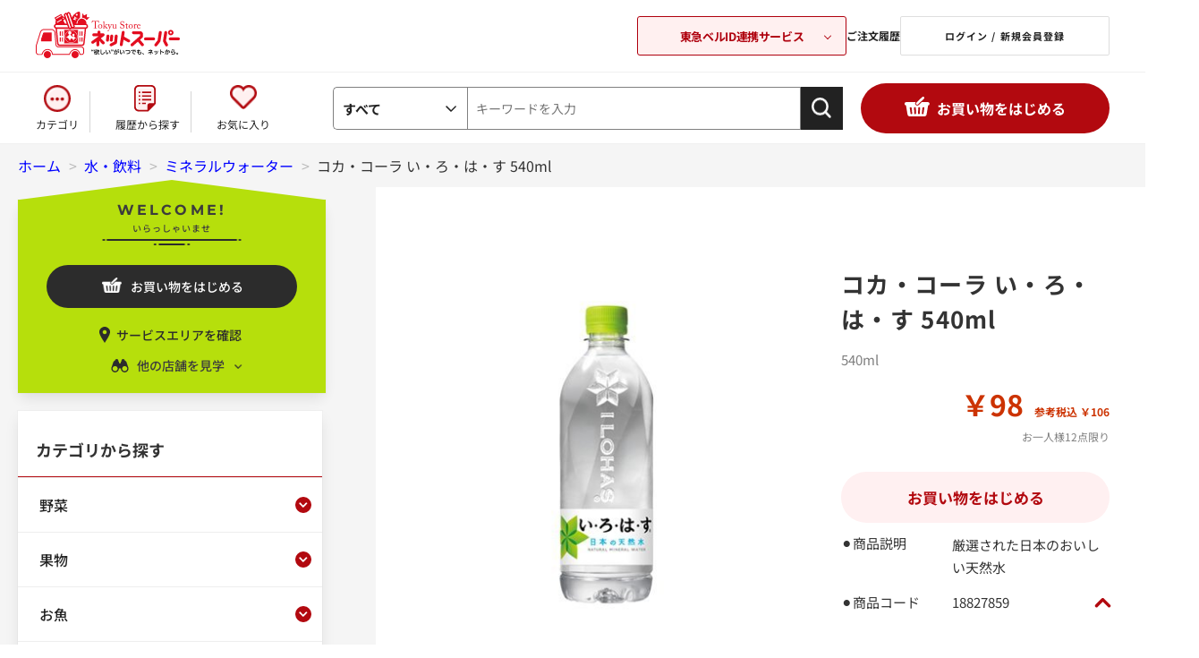

--- FILE ---
content_type: text/css
request_url: https://ns.tokyu-bell.jp/css/sys/base.css?var=20230907
body_size: 818
content:
@charset "UTF-8";

*,
*:before,
*:after {
  box-sizing: border-box;
  word-break: break-all;
}

/* font */
/* noto-sans-jp-regular - japanese */
@font-face {
  font-display: swap; /* Check https://developer.mozilla.org/en-US/docs/Web/CSS/@font-face/font-display for other options. */
  font-family: 'Noto Sans JP';
  font-style: normal;
  font-weight: 400;
  src: url('../../fonts/noto-sans-jp-v52-japanese-regular.woff2') format('woff2'); /* Chrome 36+, Opera 23+, Firefox 39+, Safari 12+, iOS 10+ */
}
/* noto-sans-jp-500 - japanese */
@font-face {
  font-display: swap; /* Check https://developer.mozilla.org/en-US/docs/Web/CSS/@font-face/font-display for other options. */
  font-family: 'Noto Sans JP';
  font-style: normal;
  font-weight: 500;
  src: url('../../fonts/noto-sans-jp-v52-japanese-500.woff2') format('woff2'); /* Chrome 36+, Opera 23+, Firefox 39+, Safari 12+, iOS 10+ */
}
/* noto-sans-jp-700 - japanese */
@font-face {
  font-display: swap; /* Check https://developer.mozilla.org/en-US/docs/Web/CSS/@font-face/font-display for other options. */
  font-family: 'Noto Sans JP';
  font-style: normal;
  font-weight: 700;
  src: url('../../fonts/noto-sans-jp-v52-japanese-700.woff2') format('woff2'); /* Chrome 36+, Opera 23+, Firefox 39+, Safari 12+, iOS 10+ */
}
/* montserrat-regular - cyrillic-ext */
@font-face {
  font-display: swap; /* Check https://developer.mozilla.org/en-US/docs/Web/CSS/@font-face/font-display for other options. */
  font-family: 'Montserrat';
  font-style: normal;
  font-weight: 400;
  src: url('../../fonts/montserrat-v25-cyrillic-ext-regular.woff2') format('woff2'); /* Chrome 36+, Opera 23+, Firefox 39+, Safari 12+, iOS 10+ */
}
/* montserrat-700 - cyrillic-ext */
@font-face {
  font-display: swap; /* Check https://developer.mozilla.org/en-US/docs/Web/CSS/@font-face/font-display for other options. */
  font-family: 'Montserrat';
  font-style: normal;
  font-weight: 700;
  src: url('../../fonts/montserrat-v25-cyrillic-ext-700.woff2') format('woff2'); /* Chrome 36+, Opera 23+, Firefox 39+, Safari 12+, iOS 10+ */
}

/* ----全体設定---- */

body {
  margin: 0;
  /* font-family: "メイリオ", Meiryo, "ヒラギノ角ゴ Pro W6", "Hiragino Kaku Gothic Pro", Osaka, "ＭＳ Ｐゴシック", "MS PGothic", sans-serif; */
  font-family: 'Noto Sans JP', sans-serif;
  font-size: 14px;
  line-height: 1.5;
  color: #333;
  /* padding-top: 165px; */
}

/* ----ヘッドライン---- */

h1,
.h1 {
  margin: 40px 0 20px;
  font-size: 36px;
  font-weight: 500;
  letter-spacing: 0.05em;
}

h2 {
  margin: 20px 0;
  font-size: 28px;
  font-weight: 500;
  letter-spacing: 0.05em;
}

h3 {
  margin: 10px 0;
  font-size: 22px;
  font-weight: 500;
}

h4{
  font-size: 18px;
  font-weight: 500;
  letter-spacing: 0.05em;
}

/* ----リンク---- */

a {
  text-decoration: none;
  color: #222;
}

a:hover,
a:focus {
  text-decoration: none;
  opacity: .7;
}

a:focus {
  outline: 5px auto -webkit-focus-ring-color;
  outline-offset: -2px;
}

/* ----タグ---- */

img {
  max-width: 100%;
  vertical-align: bottom;
  image-rendering: -webkit-optimize-contrast;
  word-break: break-all;
}

hr {
  border: 0;
  border-bottom: 1px dotted #ccc;
}


--- FILE ---
content_type: text/css
request_url: https://ns.tokyu-bell.jp/css/usr/firstview_header.css
body_size: 4850
content:
@charset "UTF-8";

/* ヘッダ（ＰＣ） ファーストビュー用 */

/* sys/base_form.css のコピー ここから */

input,
button,
select,
textarea {
  font-family: inherit;
  font-size: inherit;
  line-height: inherit;
}

input[type="text"],
input[type="tel"],
input[type="email"],
input[type="search"],
input[type="password"],
input[type="url"],
input[type="number"],
select,
textarea {
  padding: 4px;
  border: 1px solid #ccc;
  background-color: #fff;
}

/* ----ボタン---- */

.btn {
  display: inline-block;
  margin: 0;
  text-align: center;
  vertical-align: middle;
  cursor: pointer;
  white-space: nowrap;
  padding: 4px 10px;
}

.btn-default {
  color: #333;
  border: solid 1px #dcdcdc;
  background-color: #e5e5e5;
}

/* ここまで sys/base_form.css のコピー */


/* usr/layout.css のコピー ここから */

.wrapper {
  background: #fff;
}

.pane-globalnav {
  position: relative;
  background-color: #fff;
  color: #333;
  height: 80px;
  border-bottom: 1px solid rgb(0 0 0 / 6%);
}
.pane-globalnav.sticky{
  position: fixed;
  top: 0;
  z-index: 100;
}
.pane-footer {
  background: #fff;
}

.pane-topic-path {
  background-color: #f5f5f5;
}
.page-menu .pane-topic-path,
.page-couponlist .pane-topic-path,
.page-customer .pane-topic-path,
.page-mailchange .pane-topic-path,
.page-passchange .pane-topic-path,
.page-history .pane-topic-path,
.page-cardupdate .pane-topic-path,
.page-custdest .pane-topic-path,
.page-withdrawal .pane-topic-path,
.page-logout .pane-topic-path,
.page-historydetail .pane-topic-path,
.page-cardedit .pane-topic-path,
.page-contact .pane-topic-path
{
  background: #fff;
}

.pane-order-header {
  border-bottom: 2px solid #666;
}

.pane-order-contents {
  border: 1px solid #eee;
}
.page-cart .pane-order-contents,
.page-method .pane-order-contents,
.page-estimate .pane-order-contents,
.page-order .pane-order-contents{
  background: #F5F5F5;
}

.pane-landingpage-contents {
  background: #eee;
  border: 1px solid #eee;
}

.block-member-info,
.block-member-info-confirmation,
.block-member-registration-completed,
.block-shipping-address,
.block-credit-card-confirmation,
.block-inquiry,
.block-inquiry-history,
.block-mail-address,
.block-member-password,
.block-reset-password,
.block-user-review,
.block-mail-news {
  margin: 0 auto;
}



/* ここまで usr/layout.css のコピー */


/* usr/block.css のコピー ここから */
/* ----トップページ本文---- */
#block_of_top_body {
  position: relative;
}
.block-top-body--body {
  /* margin-top: 40px;
  width: 900px;
  height: 390px; */
  width: 100%;
  padding: 32px 0;
}
.mv-area {
  text-align: center;
  max-width: 100%;
  position: relative;
  overflow: hidden;
}
.mv-cover{
  position: absolute;
  top: 0;
  left: 0;
  right: 0;
  bottom: 0;
  background: #223B3B;
  opacity: 0.19;
}
.mv-area video{
  vertical-align: middle;
}
.mv-copy-box {
  position: absolute;
  color: #fff;
  top: -280px;
  right: 550px;
  right: 0;
  font-weight: bold;
  z-index: 10;
}
.mv-copy{
  font-size: 44px;
  line-height: 1.45;
}
.mv-small-copy {
  font-size: 16px;
  letter-spacing: 0.3em;
  line-height: 1.5;
  display: block;
}
span.mv-med-copy {
  font-size: 22px;
  letter-spacing: 0.05em;
  line-height: 1.45;
  display: block;
}
#top-slider{
  overflow: hidden;
  opacity: 0;
  transition: opacity .3s linear;
}
#top-slider.slick-initialized{
  opacity: 1; /*slick-initializedが付与されたら表示*/
}
#top-slider .slick-slide{
  margin: 0 12px;
  width: 585px;
}
#top-slider .slick-arrow{
  width: 44px;
  height: 44px;
  background: #fff;
  border-radius: 50%;
  border: 1px solid #B2090F;
  top: 100px;
  z-index: 90;
}


#top-slider .slick-prev{
  left: 50%;
  transform: translateX(-345px);
}
#top-slider .slick-next{
  right: 50%;
  transform: translateX(345px);
}
#top-slider .slick-prev:before, #top-slider .slick-next:before {
  content: "";
  width: 10px;
  height: 10px;
  display: block;
  border-right: 2px solid #B2090F;
  border-top: 2px solid #B2090F;
  position: absolute;
  top: 50%;
  left: 45%;
  transform: translate(-50%, -50%) rotate(45deg);
}
#top-slider .slick-prev:before{
  transform:translate(-50%, -50%) rotate(225deg);
  left: 55%;
}

/* ----ヘッダー---- */
#header{
  box-shadow: 0 2px 3px rgb(0 0 0 / 6%);
  /* position: fixed;
  top: 0; */
  background: #fff;
  border-bottom: 1px solid rgb(0 0 0 / 6%);
  /* z-index: 100; */
  width: 100%;
  position: relative;
}
.block-header-logo {
  width: 164px;
  min-width: 164px;
  font-size: 0;
  padding-bottom: 14px;
}
.block-header-logo--link::before {
  content: "";
  width: 164px;
  height: 52px;
  display: block;
  background: url(../../img/usr/common/sitelogo.png) no-repeat;
  position: absolute;
  top: 14px;
}

.block-headernav {
  width: 474px;
  width: unset;
  min-width: 482px;
  margin-left: auto;
}
#header a:hover{
  text-decoration: none;
  opacity: .7;
}
.block-headernav--item-list {
  display: flex;
  justify-content: space-between;
  align-items: center;
}

.block-headernav--item-list li {
  position: relative;
  display: inline-block;
  font-size: 12px;;
  text-align: center;
}
a.block-headernav-login {
  /* width: 234px; */
  padding: 0 48px;
  border: 1px solid #222222;
  line-height: 40px;
  font-size: 12px;
  font-weight: bold;
  border-radius: 3px;
  position: relative;
  margin-left: 24px;
}
a.block-headernav-mypage {
  /* width: 234px; */
  padding: 0 39px;
  border: 1px solid #222222;
  line-height: 40px;
  font-size: 12px;
  font-weight: bold;
  border-radius: 3px;
  position: relative;
  margin-left: 24px;
  padding-left: 60px;
}
a.block-headernav-mypage::before {
  content: "";
  width: 15px;
  height: 15px;
  display: block;
  background: url(../../img/usr/common/mypage-icon.png) no-repeat;
  position: absolute;
  top: 50%;
  left: 37px;
  transform: translateY(-50%);
  background-size: contain;
}
a.block-headernav-logout-link {
  margin-left: 24px;
}
a.block-headernav-history-link {
  margin-left: 24px;
}
.block-headernav--item-list li i.fa {
  position: relative;
  display: block;
  font-size: 28px;
  margin-bottom: 10px;
  z-index: 1;
}

.block-headernav--item-list li a {
  display: block;
}

.block-headernav--item-list li a:hover {
  text-decoration: none;
}

.block-headernav--cart-count {
    /* display: none; */
    position: absolute;
    width: 40px;
    height: 26px;
    line-height: 20px;
    font-size: 13px;
    background-color: #B2090F;
    color: #fff;
    border-radius: 4px;
    top: 3px;
    right: 36px;
    z-index: 2;
    display: flex;
    justify-content: center;
    align-items: center;
}
.block-headernav--cart-count::before{
  content: "";
  display: block;
  position: absolute;
  top: 10px;
  left: -5px;
  width: 0;
  height: 0;
  border-style: solid;
  border-width: 3px 5.2px 3px 0;
  border-color: transparent #b2090f transparent transparent;
  line-height: 0px;
  _border-color: #000000 #b2090f #000000 #000000;
  _filter: progid:DXImageTransform.Microsoft.Chroma(color='#000000');
}
.block-headernav--cart-count::after{
  content: "";
  width: 13px;
  height: 13px;
  border-radius: 50%;
  display: block;
  background: #B3DE00;
  position: absolute;
  top: -4px;
  right: -4px;
}

a.block-headernav-history-link {
  font-size: 12px;
  font-weight: bold;
}
.block-header-welcome {
  margin-left: 40px;
  font-size: 13px;
  min-width: 381px;
}
.block-header-user-name {
  font-weight: bold;
  margin-right: 10px;
}
.block-header-tokyu-point-name {
  font-weight: bold;
  margin-left: 16px;
}
.block-header-tokyu-point {
  font-weight: bold;
  font-size: 16px;
  margin-left: 14px;
  margin-right: 3px;
}

/* ----ヘッダー検索---- */

.block-global-search {
  width: 460px;
  display: flex;
  justify-content: flex-end;
  align-items: center;
}

.block-global-search--keyword {
  width: 280px;
}

.block-global-search form {
  background-color: #eee;
}

input.block-global-search--keyword:hover,
input.block-global-search--keyword {
  border: none;
  background-color: transparent;
}

button.block-global-search--submit {
  border: none;
  background-color: transparent;
  width: 33px;
}

.block-global-search--searchdetail {
  margin-left: 15px;
}

.block-global-search--search-detail-link {
  color: #6fb4c3;
  text-decoration: underline;
}

.block-global-search--search-detail-link:hover {
  text-decoration: none;
}

/* ----グローバルナビ---- */
.block-globalnav {
  display: flex;
  justify-content: space-between;
  align-items: center;
  padding: 0 40px;
  padding-top: 12px;
  color: #222;
}

.block-globalnav--item-list {
display: flex;
width: 262px;
justify-content: space-between;
height: 52px;
align-items: end;
min-width: 262px;
}
li.block-globalnav--item {
position: relative;
}
li.block-globalnav--item:not(:last-child)::after {
width: 1px;
height: 46px;
background: #D5D5D5;
content: "";
display: block;
position: absolute;
bottom: 0;
right: -13px;
}
li.block-globalnav--item a {
display: block;
padding-top: 35px;
position: relative;
font-size: 12px;
}
li.block-globalnav--item a:hover{
text-decoration: none;
opacity: .7;
}
a.block-globalnav-category::before{
content: "";
display: inline-block;
width: 30px;
height: 30px;
background: url(../../img/usr/common/category-icon.png) no-repeat;
background-size: contain;
position: absolute;
left: 50%;
transform: translateX(-50%);
top: 0;
}
a.block-globalnav-history::before{
content: "";
display: inline-block;
width: 30px;
height: 30px;
background: url(../../img/usr/common/checksheet-icon.png) no-repeat;
background-size: contain;
position: absolute;
left: 50%;
transform: translateX(-50%);
top: 0;
}
a.block-globalnav-fav::before{
content: "";
display: inline-block;
width: 30px;
height: 30px;
background: url(../../img/usr/common/fav-icon.png) no-repeat;
background-size: contain;
position: absolute;
left: 50%;
transform: translateX(-50%);
top: 0;
}
.block-global-nav--item.s-shopping-btn a {
display: inline-block;
width: 278px;
text-align: center;
background: #B2090F;
color: #fff;
border-radius: 28px;
font-size: 16px;
font-weight: bold;
position: relative;
line-height: 56px;
padding-left: 36px;
}
.block-global-nav--item.s-shopping-btn.cash-register a{
width: 198px;
padding-left: 38px;
}
.block-global-nav--item.s-shopping-btn.cash-register a::before{
content: "";
display: inline-block;
width: 27px;
height: 26px;
background: url(../../img/usr/common/cash-register-icon.png) no-repeat;
background-size: contain;
position: absolute;
left: 40px;
top: 15px;
}
.js-cart-items-wrapper .block-global-nav--item.s-shopping-btn.cash-register{
text-align: center;
margin-top: 10px;
}

.block-global-nav--item.s-shopping-btn a:hover{
text-decoration: none;
opacity: .7;
}
.block-global-nav--item.s-shopping-btn a::before{
content: "";
display: inline-block;
width: 28px;
height: 22px;
background: url(../../img/usr/common/basket-icon.png);
position: absolute;
left: 49px;
top: 15px;
}
.block-globalnav--item-list > div {
display: table-cell;
width: 20%;
font-size: 18px;
line-height: 1;
vertical-align: middle;
}
/* 左メニュー店舗選択 */
#block_of_browsing_store {
  background: #B3DE00;
  opacity: 0.95;
  position: relative;
  text-align: center;
  width: 344px;
  padding-bottom: 5px;
  margin-bottom: 20px;
  box-shadow: 0px 8px 16px -2px rgba(10,10,10,0.1), 0px 0px 0px 1px rgba(10,10,10,0.02);
}
#block_of_browsing_store::before{
  content: "";
  width: 0;
  height: 0;
  border-style: solid;
  border-width: 0 170px 22px 170px;
  border-color: transparent transparent #b2de00 transparent;
  position: absolute;
  top: -22px;
  transform: translateX(-50%);
}
.welcome-store {
  position: relative;
  margin-top: 14px;
}
.welcome-store::after{
  content: "";
  width: 155px;
  height: 7px;
  display: block;
  background: url(../../img/usr/common/left-menu-store-select-deco.png) no-repeat;
  background-size: contain;
  position: absolute;
  bottom: -12px;
  left: 50%;
  transform: translateX(-50%);
}
#block_of_browsing_store .welcome-store .mont {
  font-size: 16px;
  font-weight: bold;
  letter-spacing: 0.2em;
}
#block_of_browsing_store .welcome-store .welcome-msg{
  font-size: 10px;
  letter-spacing: 0.1em;
  font-weight: 500;
}
.service-area-confirm {
  font-size: 14px;
  font-weight: 500;
  margin-bottom: 13px;
  display: block;
  position: relative;
  padding-left: 15px;
}
.service-area-confirm::before{
  content: "";
  width: 22px;
  height: 22px;
  display: block;
  background: url(../../img/usr/common/left-menu-service-area-icon.png) no-repeat;
  position: absolute;
  left: 86px;
  top: -1px;
}
.left-menu-store-change {
  cursor: pointer;
  position: relative;
  font-size: 14px;
  font-weight: 500;
  padding-left: 20px;
  margin-bottom: 15px;
}
.left-menu-store-change::before{
  content: "";
  width: 22px;
  height: 22px;
  display: block;
  background: url(../../img/usr/common/left-menu-field-glasses-icon.png) no-repeat;
  position: absolute;
  left: 103px;
  top: -1px;
}
.left-menu-store-change::after{
  content: "";
  width: 9px;
  height: 5px;
  display: block;
  background: url(../../img/usr/common/left-menu-store-select-arrow.png) no-repeat;
  position: absolute;
  right: 93px;
  top: 9px;
  background-size: contain;
}
.left-menu-store-change.active::after{
  transform: rotate(180deg);
}

.left-menu-store-list-wrapper{
  display: none;
}
.left-menu-current-store-wrapper {
  display: flex;
  /* width: 206px; */
  margin: 0 auto 16px;
  margin: 0 50px 16px;
  justify-content: center;
  align-items: center;
  background: #fff;
  padding: 11px 0 12px;
  border-radius: 2px;
  border: 1px solid #222222;
}
.left-menu-current-store-header {
  font-size: 13px;
}
.left-menu-current-store {
  font-size: 15px;
  font-weight: bold;
}

.left-menu-store-list {
  height: 334px;
  overflow-y: auto;
  margin-right: 14px;
}
.left-menu-store-list::-webkit-scrollbar {
  width: 4px;
}
.left-menu-store-list::-webkit-scrollbar-track {
  background: #B3DE00;
}
.left-menu-store-list::-webkit-scrollbar-thumb {
  background: #222222;
  height: 235px;
  border-radius: 4px;
}
#block_of_browsing_store .block-genre-tree--item__open{
  border: none;
}
.left-menu-store-list .block-genre-tree--item__open a {
  justify-content: center;
  font-size: 24px;
  height: unset;
  margin-bottom: 15px;

}

/* ここまで usr/block.css のコピー */


/* usr/user.css のコピー ここから */

/* fade image in after load */
.lazyload {
  opacity: 0;
}
.lazyloading {
  opacity: 1;
}
.lazyloaded {
  opacity: 1;
  transition: opacity 200ms;
}

/* ヘッダー検索窓 */
.block-globalnav #hnav_search {
  margin: 0 20px 0 70px;
  vertical-align: top;
  zoom: 1;
  width: 100%;
}

.block-globalnav #hnav_search:after {
  content: "";
  display: block;
  height: 0;
  font-size: 0;
  clear: both;
  visibility: hidden;
}

.block-globalnav #hnav_search form {
  /* width: 920px; */
  height: 48px;
  line-height: 48px;
  vertical-align: top;
  /* max-width: 920px;
  width: auto; */
  display: flex;
}

.block-globalnav #hnav_search form select, .block-globalnav #hnav_search form input {
  /* float: left; */
  border: none;
  border: 1px solid #808080;
  /* width: 722px; */
  height: 48px;
}

.block-globalnav #hnav_search form input.btn_ {
  border-radius: 0;
  -webkit-box-sizing: content-box;
  -webkit-appearance: inherit;
  appearance: button;
  border: none;
  box-sizing: border-box;
  cursor: pointer;
  outline: none;
  background-color: #222;
  width: 48px;
  height: 48px;
  position: relative;
}

.block-globalnav #hnav_search form select.select_ {
  /* width: 150px; */
  height: 48px;
  padding: 0;
  border: #808080 1px solid;
  line-height: 36px;
  font-size: 12px;
  font-weight: bold;
  text-align: center;
  -moz-border-radius: 5px 0 0 5px;
  -webkit-border-radius: 5px 0 0 5px;
  border-radius: 5px 0 0 5px;
}

.block-globalnav #hnav_search form div.cate_select_ {
  min-width: 150px;
  height: 48px;
  padding: 0 25px 0 10px;
  margin: 0;
  border: 1px solid #808080;
  border-right: none;
  line-height: 48px;
  font-size: 15px;
  font-weight: bold;
  text-align: left;
  -moz-border-radius: 5px 0 0 5px;
  -webkit-border-radius: 5px 0 0 5px;
  border-radius: 5px 0 0 5px;
  background: url(../..//img/usr/common/select-icon.png) 125px center no-repeat;
  /* float: left; */
  position: relative;
  z-index: 9400;
  cursor: pointer;
  /* max-width: 150px;
  width: auto; */
}

.block-globalnav #hnav_search form div.cate_select_ .cate_switch_ span {
  overflow: hidden;
  display: block;
  white-space: nowrap;
  width: 105px;
}

.block-globalnav #hnav_search form div.cate_select_ div.cate_inner_ {
  white-space: nowrap;
  padding: 10px;
  background: #fff;
  border: #DDD 1px solid;
  text-align: left;
  position: absolute;
  top: 47px;
  left: -1px;
  -moz-border-radius: 5px;
  -webkit-border-radius: 5px;
  border-radius: 5px;
  -moz-box-shadow: 0 2px 2px rgba(0, 0, 0, 0.1);
  -webkit-box-shadow: 0 2px 2px rgba(0, 0, 0, 0.1);
  box-shadow: 0 2px 2px rgba(0, 0, 0, 0.1);
  opacity: 0;
  pointer-events: none;
  height: 300px;
  overflow-y: hidden;
  overflow-y: scroll;
  z-index: 9400;
  -moz-transition: opacity .4s ease;
  -o-transition: opacity .4s ease;
  -webkit-transition: opacity .4s ease;
  transition: opacity .4s ease;
  font-size: 15px;
  color: #333;
}

.block-globalnav #hnav_search form div.cate_select_.active div.cate_inner_ {
  opacity: 1;
  pointer-events: auto;
}
.block-globalnav #hnav_search form div.cate_select_ div.cate_inner_ p {
  margin-bottom: 5px;
  line-height: 18px;
}

.block-globalnav #hnav_search form div.cate_select_ div.cate_inner_ p a {
  padding: 0 0 0 15px;
  font-size: 12px;
  font-weight: normal;
  line-height: 1.4;
  color: #666666;
}

/* .block-globalnav #hnav_search form div.cate_select_ div.cate_inner_ p.now_ a, .block-globalnav #hnav_search form div.cate_select_ div.cate_inner_ p a:hover {
  background: url(../img/usr/common/check_list.png) left 3px no-repeat;
} */

.block-globalnav #hnav_search form input.btn_ {
  padding: 12px;
  /* float: right; */
  border: none;
}

.block-globalnav #hnav_search form input#header_keyword {
  padding: 0 9px;
  margin: 0;
  line-height: 34px;
  border: none;
  -moz-border-radius: 0;
  -webkit-border-radius: 0;
  border-radius: 0;
  /* color: #a0a0a0; */
  /* float: left; */
  border: 1px solid #808080;
  /* width: 722px; */
  height: 48px;
  max-width: 722px;
  width: 100%;
}

/* トップページ */
/* イベントスライダー */
.page-top .block-top-event--goods .slick-slide {
  margin-right: 20px;
  margin-bottom: 0;
}
.block-pickup-list-p--items .slick-arrow{
width: 36px;
height: 36px;
background: #E5E5E5;
border-radius: 50%;
opacity: 0.8;
}
.block-pickup-list-p--items .slick-arrow:hover{
background: #222;
}

.block-pickup-list-p--items .slick-prev{
z-index: 90;
left: -60px;
}
.block-pickup-list-p--items .slick-next{
z-index: 90;
right: -60px;
}
.block-pickup-list-p--items .slick-prev:before, .block-pickup-list-p--items .slick-next:before {
content: "";
width: 10px;
height: 10px;
display: block;
border-right: 2px solid #fff;
border-top: 2px solid #fff;
position: absolute;
top: 50%;
left: 45%;
transform: translate(-50%, -50%) rotate(45deg);
}
.block-pickup-list-p--items .slick-prev:before{
transform:translate(-50%, -50%) rotate(225deg);
left: 55%;
}

/* カテゴリーモーダル */
.is-noScroll {
overflow: hidden;
width: 100%;
}
/*モーダルを開くボタン*/
.category-modal-open{
}
/*モーダル本体の指定 + モーダル外側の背景の指定*/
.category-modal-container{
position: fixed;
/* top: 160px; */
left: 0;
width: 100%;
text-align: center;
background: #F5F5F5;
padding: 40px 20px;
overflow: auto;
opacity: 0;
visibility: hidden;
/* display: none; */
transition: .3s;
box-sizing: border-box;
z-index: 100;    
}
.pane-globalnav.sticky .category-modal-container{
/* top: 80px;
height: calc(100% - 80px); */
}
/*モーダル本体の擬似要素の指定*/
.category-modal-container:before{
content: "";
display: inline-block;
vertical-align: middle;
height: 100%;
}
/*モーダル本体に「active」クラス付与した時のスタイル*/
.category-modal-container.active{
opacity: 1;
visibility: visible;
/* display: block; */
}
/*モーダル枠の指定*/
.category-modal-body{
position: relative;
display: inline-block;
vertical-align: middle;
max-width: 1240px;
width: 100%;
}
.category-modal-body {
position: relative;
display: block;
/* vertical-align: middle; */
/* max-width: 1240px; */
width: 1240px;
margin: 0 auto;
margin-top: -720px;
}
.pane-globalnav.sticky .category-modal-body{
/* margin-top: -780px; */
}
/*モーダルを閉じるボタンの指定*/
.category-modal-close{
  display: block;
  margin-top: 40px;
  line-height: 60px;
  background: #EEEEEE;
  border-radius: 4px;
  font-size: 14px;
  color: #222;
}
.category-modal-close:hover{
/* background: #707070; */
opacity: .7;
text-decoration: none;
}
/*モーダル内のコンテンツの指定*/
.category-modal-content{
background: #F5F5F5;
text-align: left;
/* padding: 30px; */
display: flex;
flex-wrap: wrap;
justify-content: space-between;
}

.category-list {
padding-bottom: 32px;
border-bottom: 1px solid #D5D5D5;
margin-bottom: 32px;
}
.category-item {
width: 232px;
background-color: #fff;
border-top: 2px solid #B2090F;
margin-bottom: 16px;
padding: 0 16px 16px;
}
.category-name {
margin-top: 0;
}
.category-name a{
font-size: 15px;
font-weight: bold;
color: #222;
}
.category-link a {
font-size: 13px;
}
.category-list2 {
display: flex;
}
.category-list2 li.category-item {
margin-right: 20px;
text-align: left;
}
.category-link {
text-align: left;
}

/* ここまで usr/user.css のコピー */


--- FILE ---
content_type: text/css
request_url: https://ns.tokyu-bell.jp/css/usr/block_headernav.css
body_size: 1225
content:
@charset "UTF-8";

/*ヘッダー TOKYU BELL ロゴ配置用調整*/
.pane-header .container:has(.block-header-logo.-mypage) .block-headernav--list-item.-mypage{
  width: 216px;
}
.pane-header .container:has(.block-header-logo.-mypage) .block-headernav{
  gap: 10px 31px;
}
.pane-header .container:has(.block-header-logo.-mypage){
  padding: 0 40px 0 20px;
  height: 88px;
}
.block-header-logo.-mypage {
  width: 177px;
  min-width: 164px;
  font-size: 0;
  padding-bottom: 14px;
  margin-top: 13px;
}
.block-header-logo.-mypage + .block-header-welcome{
  margin-left: 32px;
  min-width: auto;
}
.block-header-logo.-mypage .block-header-logo--link{
  display: block;
  width: 100%;
}
.block-header-logo.-mypage .block-header-logo--link::before{
  display: none;
}

/*関連サービスモーダル調整*/
/*関連サービスモーダル調整 -- 既存要素調整*/
:root {
  --font-color-red: #AF000E;
  --base-width-sp: 428;
  --base-width-pc: 1600;
}
.block-headernav--item-list>li.-history,
.block-headernav--item-list>li.-logout{
  width: auto;
  padding: 0;
  margin: 0;
}
.block-headernav--item-list>li.-history a ,
.block-headernav--item-list>li.-logout a{
  display: inline-block;
  padding: 0;
  margin: 0;
}
.block-headernav{
  display: flex;
  gap: 10px 20px;
}
.block-headernav--item-list{
  justify-content: flex-start;
  gap: 10px 20px;
}
.block-headernav--item-list>li{
  width: 234px;
}

.block-headernav--item-list li > a.block-headernav-mypage,
.block-headernav--item-list li > a.block-headernav-login {
  width: 100%;
  padding: 7px 10px 7px;
  border: 1px solid #DEDEDE;
  border-radius: 2px;
  margin: 0;
  display: flex;
  justify-content: center;
  align-items: center;
  font-size: 11px;
  box-sizing: border-box;
  line-height: 1;
  min-height: 44px;
  letter-spacing: 0.1em;
}
.block-headernav--item-list li > a.block-headernav-mypage::before{
  margin-right: 5px;
  position: relative;
  left: 0;
  top: 0;
  transform: none;
}

/*関連サービスモーダル調整 -- モーダル部分調整*/
.block-headernav-related-box{
  width: 234px;
}

.block-headernav-related-box>button {
  width: 100%;
  min-height: 44px;
  color: #AF000E;
  color: var(--font-color-red);
  font-size: 13px;
  font-weight: bold;
  padding: 3px 5px 3px;
  border: 1px solid var(--font-color-red);
  border-radius: 3px;
  background: #FFF0F0;
  position: relative;
  box-sizing: border-box;
  letter-spacing: -0.03em;
}

.block-headernav-related-box>button::after {
  content: '';
  display: block;
  width: 6px;
  height: 6px;
  border-right: 1px solid #AF000E;
  border-right: 1px solid var(--font-color-red);
  border-bottom: 1px solid #AF000E;
  border-bottom: 1px solid var(--font-color-red);
  position: absolute;
  top: 50%;
  right: 17px;
  transform: translateY(-50%) rotate(45deg);
  transition: 0.2s ease-in-out;
}

.block-headernav-related-box>button.is-active::after {
  transform: translateY(-50%) rotate(-135deg) translate(0px, -3px);
}

.block-headernav-related-box--desc {
  width: 100%;
  position: absolute;
  bottom: 0;
  left: 50%;
  transform: translate(-50%, 100%);
  height: calc(100dvh - 44px);
  z-index: 99999;
  opacity: 0;
  pointer-events: none;
}

.block-headernav-related-box--desc::after {
  content: '';
  display: block;
  width: 100%;
  height: 100%;
  top: 0;
  left: 50%;
  transform: translateX(-50%);
  background: rgba(0, 0, 0, 0.38);
  position: absolute;
}

.block-headernav-related-box--desc>button {
  display: block;
  position: relative;
  z-index: 2;
  width: 36px;
  background: none;
  padding: 27px 0 0;
  border: 0;
  margin: 25px 21px 0 auto;
  color: #fff;
  font-weight: 500;
  font-size: 12px;
}

.block-headernav-related-box--desc>button>span {
  display: block;
  width: 36px;
  height: 22px;
  position: relative;
  position: absolute;
  top: 0;
  left: 50%;
  transform: translateX(-50%);
}

.block-headernav-related-box--desc>button>span::before,
.block-headernav-related-box--desc>button>span::after {
  content: '';
  display: block;
  width: 21px;
  height: 2px;
  background: #fff;
  top: 50%;
  left: 50%;
  transform: translate(-50%, -50%) rotate(45deg);
  position: absolute;
}

.block-headernav-related-box--desc>button>span::after {
  transform: translate(-50%, -50%) rotate(-45deg);
}

.block-headernav-related-box--desc.is-active {
  opacity: 1;
  pointer-events: all;
}

.block-headernav-related-box--list {
  padding: 40px 20px 40px;
  display: flex;
  justify-content: center;
  position: relative;
  z-index: 3;
  background: #F5F5F5;
  gap: 20px 20px;
}

.block-headernav-related-box--item {
  width: 220px;
  min-height: 90px;
  display: flex;
  justify-content: center;
  align-items: center;
  flex-direction: column;
  border-bottom: 1px solid #E4E4E4;
  cursor: pointer;
  -webkit-text-decoration: none;
  text-decoration: none;
  background: #fff;
}

.block-headernav-related-box--item.-net img {
  width: 148px;
}

.block-headernav-related-box--item.-tokyu img {
  width: 154px;
}

.block-headernav-related-box--item.-tokyu p {
  display: block;
  padding: 0;
  margin: 3px 0 0;
  font-size: 10px;
}

.block-headernav-related-box--item.-bell img {
  width: 147px;
}



--- FILE ---
content_type: text/css
request_url: https://ns.tokyu-bell.jp/css/sys/base_misc.css
body_size: 2678
content:
@charset "UTF-8";

/* ----テーブル---- */

.table,
.table td,
.table th {
  border-collapse: collapse;
  border: 1px solid #DEDEDE;
}

.table td,
.table th {
  padding: 10px;
  font-size: 15px;
}

.table td{
  background: #fff;
  padding: 20px;
  text-align: center;
}
.page-cardedit .table td{
  text-align: left;
}

.table th {
  font-weight: bold;
  background-color: #F5F5F5;
  text-align: center;
  padding: 15px 0 14px;
}
.page-method .table th{
  font-size: 15px;
  font-weight: normal;
}


/* ----テキストカラー----*/

.text-muted {
  color: #777;
}

.text-warning {
  color: #8a6d3b;
}

.text-danger {
  color: #a94442;
}

.price {
  color: #c30;
}

.default-price {
  text-decoration: none ;
  color: #222;
  font-weight: bold;
}

.net-price {
  color: #333;
}

.exchange-price {
  color: #555;
}

.discount-price {
  color: #cc3302;
}
/* ----プロモーションメッセージ--- */

.promotion-criteria,
.promotion-benefit {
  color: #f00;
  font-weight: bold;
}

/* ----商品説明リスト---- */

.goods-detail-description {
  display: flex;
  width: 100%;
}

.goods-detail-description dt {
  display: block;
  width: 130px;
  font-weight: normal;
  font-size: 15px;
}

.goods-detail-description dd {
  display: block;
  font-size: 15px;
  margin-bottom: 16px;
  width: 184px;
}

/* ----パネル---- */

.panel {
  padding: 10px;
  overflow: hidden;
  border: solid 1px #dcdcdc;
  background: #fff;
}

/* ----バッジ---- */

.badge {
  display: inline-block;
  min-width: 10px;
  padding: 3px 7px;
  line-height: 1;
  vertical-align: middle;
  white-space: nowrap;
  text-align: center;
  border-radius: 10px;
  color: #fff;
  background-color: #777;
}

.badge:empty {
  display: none;
}

/* ----ページャー---- */

.pager {
  margin-bottom: 20px;
  margin-top: 5px;
  text-align: right;
  display: flex;
  justify-content: flex-end;
}

.pager > * {
  display: inline-block;
  vertical-align: top;
}

.pager-scope {
  display: inline-block;
  padding: 3px;
  margin-right: 5px;
}

.pager-total {
  display: inline-block;
  padding: 3px;
  margin-right: 5px;
}

.pagination {
  display: inline-block;
  display: flex;
}
.block-goods-list--pager-bottom.block-goods-list--pager.pager {
    background: #F5F5F5;
    padding-top: 32px;
}

.pagination > * {
  padding: 0;
  border: none;
}
.pagination li {
    margin-right: 8px;
    background: transparent;
}
.block-goods-list--pager-bottom.block-goods-list--pager.pager .pagination:last-child li:last-child {
    margin-right: 0;
}
.pagination li a {
    width: 40px;
    height: 40px;
    display: block;
    border: 1px solid #BBBBBB;
    border-radius: 50%;
    display: flex;
    justify-content: center;
    align-items: center;
    position: relative;
    background: #fff;
}
li.pager-first a::before {
    content: "";
    display: block;
    width: 8px;
    height: 8px;
    position: absolute;
    border-top: 1px solid #000;
    border-right: 1px solid #000;
    top: 15px;
    left: 14px;
    transform: rotate(225deg);
}
li.pager-first a::after {
    content: "";
    display: block;
    width: 8px;
    height: 8px;
    position: absolute;
    border-top: 1px solid #000;
    border-right: 1px solid #000;
    top: 15px;
    left: 20px;
    transform: rotate(225deg);
}
li.pager-previous a::before {
    content: "";
    display: block;
    width: 8px;
    height: 8px;
    position: absolute;
    border-top: 1px solid #000;
    border-right: 1px solid #000;
    top: 15px;
    left: 17px;
    transform: rotate(225deg);
}
li.pager-next a::before {
    content: "";
    display: block;
    width: 8px;
    height: 8px;
    position: absolute;
    border-top: 1px solid #000;
    border-right: 1px solid #000;
    top: 15px;
    left: 13px;
    transform: rotate(45deg);
}
li.pager-last a::before {
    content: "";
    display: block;
    width: 8px;
    height: 8px;
    position: absolute;
    border-top: 1px solid #000;
    border-right: 1px solid #000;
    top: 15px;
    left: 11px;
    transform: rotate(45deg);
}
li.pager-last a::after {
    content: "";
    display: block;
    width: 8px;
    height: 8px;
    position: absolute;
    border-top: 1px solid #000;
    border-right: 1px solid #000;
    top: 15px;
    left: 17px;
    transform: rotate(45deg);
}
li.pager-current span {
    width: 40px;
    height: 40px;
    display: block;
    border: none;
    border-radius: 50px;
    background: #000;
    color: #fff;
    display: flex;
    justify-content: center;
    align-items: center;
}

.pagination > .disabled {
  color: #777;
}

.pager-current {
  color: #c00;
}

/* ----画像センタリング配置---- */

.img-center {
  display: flex;
  justify-content: center;
  align-items: center;
}

.img-center img {
  flex-shrink: 0;
  text-align: center;
  max-height: 100%;
  max-width: 100%;
  width: auto;
  height: auto;
}

/* ----ツールチップ---- */

.balloontip {
  min-width: 20px;
  padding: 10px;
  border-radius: 6px;
  opacity: 1;
  z-index: 32767;
  text-align: left;
  font-size: 12px;
  font-weight: bold;
  border: 1px solid #B2090F;
  /* box-shadow: rgb(85, 85, 85) 4px 4px 4px; */
  color: #B2090F;
  background: #FFF7F7;
}

/* ----ドロップダウン---- */

.dropdown {
  z-index: 11000;
}

.dropdown li {
  background: #444;
}

.dropdown li span {
  display: block;
  padding: 13px 15px;
  margin: 0;
  text-decoration: none;
  line-height: 1;
  color: #fff;
  cursor: pointer;
}

.dropdown li span:hover {
  background: #616d0b;
}

/* ----モーダルダイアログ---- */

.modal-overlay {
  position: fixed;
  top: 0;
  left: 0;
  width: 100%;
  height: 100%;
  background-color: #000;
  opacity: 0.75;
  z-index: 10000;
}

.modal-overlay-alert {
  position: fixed;
  top: 0;
  left: 0;
  width: 100%;
  height: 100%;
  background-color: #000;
  opacity: 0.5;
  z-index: 10002;
}

.modal-alert {
  width: 400px;
  z-index: 10003;
}

.modal-dialog {
  width: 600px;
  z-index: 10001;
}

.modal-header {
  padding: 19px 20px 19px;
  font-size: 15px;
  font-weight: normal;
  clear: both;
  border-bottom: none;
  line-height: 1;
  color: #fff;
  background-color: #222222;
  text-align: center;
  border-radius: 8px 8px 0 0;
}

.modal-content {
  background: #fff;
  border-radius: 10px 10px 8px 8px;
}

.modal-body {
  padding: 20px 20px 25px;
}

.modal-body p {
  margin-bottom: 10px;
  word-break: break-all;
}

.modal-body li {
  border-bottom: 1px dotted #444;
}

.modal-body li a {
  padding: 12px;
  color: #009EE5;
  display: flex;
  max-width: 560px;
  font-size: 16px;
}
.modal-body li a i {
  margin: 0 10px 0 auto;
  color: #444;
  font-size: 16px;
}

.modal-body li a:hover {
  text-decoration: underline;
}

.modal-body li a:hover i {
  color: #4da7ba;
  text-decoration: none;
}

.modal-footer {
  padding: 0 10px 15px;
}

.modal-alert .modal-footer {
  text-align: center;
}

.modal-alert .modal-footer input {
  width: 40%;
}

.modal-close {
  display: block;
  width: 24px;
  cursor: pointer;
  font-size: 24px;
  font-weight: 700;
  position: absolute;
  line-height: 1;
  text-align: center;
  color: #fff;
  top: 14px;
  right: 18px;
}

.modal-dialog .modal-footer {
  text-align: center;
}

.modal-dialog .modal-footer .btn {
  min-width: 150px;
  margin-right: 5px;
}




.modal-body {
  padding: 40px 40px 24px;
  max-height: 60vh;
    overflow-y: auto;
}
.modal-footer{
  display: flex;
  justify-content: center;
  padding: 0 32px 40px;
}
.modal-footer input.btn-primary,
.modal-footer input.btn-secondary{
  width: 160px;
  border-radius: 24px;
  border: none;
  font-size: 16px;
  padding: 12px 0;
  margin-top: 0;
  font-weight: 500;
  margin: 0 10px;
}
.modal-footer input.btn-primary{
  background: #B2090F;
  color: #fff;
}
.modal-footer input.btn-secondary{
  background: #E5E5E5;
  color: #808080;
}
.modal-dialog .modal-footer .btn{
  margin-right: 0;
}












/* ----ヘッダー警告---- */

.header-warning {
  position: relative;
  padding: 10px;
  background: #fffacd;
  border-bottom: 1px solid #b0c4de;
}

.header-warning-contents {
  display: block;
  padding-right: 18px;
  text-align: center;
  background: transparent;
}

.header-warning-close {
  display: block;
  position: absolute;
  width: 18px;
  cursor: pointer;
  font-weight: bold;
  top: 10px;
  right: 10px;
  background: transparent;
}

/* ----検索エンジン向けH1タグ---- */

.optimaized-h1 {
  margin: 0;
  font-size: 10px;
}

/* ----レビュー---- */

.star-base {
  cursor: pointer;
  width: 60px;
  height: 15px;
  background: url("../../img/usr/user_review/star.png");
}

.star-select {
  width: 60px;
  height: 15px;
  background: url("../../img/usr/user_review/star.png");
  background-repeat: no-repeat;
}

/* ----注文ステータス---- */

.status-order,
.status-cancel,
.status-income,
.status-reserve,
.status-rship,
.status-ship,
.status-verify,
.status-return,
.status-status_,
.status-status_1,
.status-status_2,
.status-status_3,
.status-status_4,
.status-status_9 {
  width: 300px;
  height: auto;
  min-height: 50px;
  border: #ccc solid 1px;
  padding: 5px 0;
  margin: 0 auto;
}

.status-message,
.status-percentage {
  display: table-cell;
  vertical-align: middle;
  padding: 0 5px;
  display: block;
  margin: 0 auto;
}

.status-message {
  /* width: 70%; */
  font-size: 12px;
}

.status-percentage {
  width: 30%;
  color: #031241;
  font-weight: bold;
  font-size: 24px;
  text-align: center;
}

[class^="status-progress"] {
  display: block;
  position: relative;
  width: 96%;
  height: 14px;
  margin: 0 auto;
  background: #ccc;
}

[class^="status-progress"]:after {
  content: "";
  display: block;
  position: absolute;
  top: 0;
  left: 0;
  height: 14px;
  border-right: #031241 solid 4px;
  background: #1e5799;
}

.status-progress-20:after {
  width: 20%;
}

.status-progress-40:after {
  width: 40%;
}

.status-progress-60:after {
  width: 60%;
}

.status-progress-80:after {
  width: 80%;
}

.status-progress-100:after {
  width: 100%;
}

.status-reserve .status-message,
.status-cancel .status-message,
.status-return .status-message,
.status-status_ .status-message,
.status-status_1 .status-message,
.status-status_2 .status-message,
.status-status_3 .status-message,
.status-status_4 .status-message,
.status-status_9 .status-message {
  width: 100%;
}

.status-reserve [class^="status-progress"]:after {
  border-right: #ea7500 solid 4px;
  background: #f79800;
}

.status-return [class^="status-progress"]:after {
  border-right: #028900 solid 4px;
  background: #00ab0b;
}

/* ----ホワイトスペース制御----*/

.white-space-pre-wrap {
  white-space: pre-wrap;
}

/* ----Google reCAPTCHAロゴ位置---- */
.grecaptcha-badge {
  margin-bottom: 80px;
}

/* ---- !!!! ここより下にスタイルを追加しないこと !!!! */

/* ----表示・非表示---- */

.hidden {
  display: none;
}

.show {
  display: block;
}


--- FILE ---
content_type: text/css
request_url: https://ns.tokyu-bell.jp/css/sys/layout.css
body_size: 873
content:
@charset "UTF-8";

/* ----全体レイアウト---- */

.wrapper {
  width: 100%;
}

.container {
  width: 1240px;
  margin: 0 auto;
}
.page-store_select .container{
  width: 1200px;
}
.pane-header .container {
  display: flex;
  align-items: center;
  height: 80px;
  max-width: 1600px;
  justify-content: space-between;
  justify-content: flex-start;
  padding: 0 40px;
  width: auto;
  min-width: 1177px;
}

.pane-globalnav {
  width: 100%;
}
.pane-globalnav .container {
  max-width: 1600px;
  width: auto;
}
.pane-contents {
  min-height: 600px;
  padding-bottom: 50px;
  background: #F5F5F5;
}
.page-menu .pane-contents,
.page-couponlist .pane-contents,
.page-customer .pane-contents,
.page-mailchange .pane-contents,
.page-passchange .pane-contents,
.page-history .pane-contents,
.page-cardupdate .pane-contents,
.page-mag .pane-contents,
.page-custdest .pane-contents,
.page-withdrawal .pane-contents,
.page-logout .pane-contents,
.page-entry .pane-contents,
.page-topicdetaillist .pane-contents,
.page-topic .pane-contents,
.page-historydetail .pane-contents,
.page-cardedit .pane-contents,
.page-contact .pane-contents,
.page-entryonetimepasswordcertify .pane-contents,
.page-entryonetimepasswordsend .pane-contents,
.page-mailunsubscribe .pane-contents,
.page-mailunsubscribemag2 .pane-contents,
.page-mailunsubscribemag3 .pane-contents
{
  background: #fff;
}
.page-topicdetaillist .pane-contents,
.page-topic .pane-contents{
  padding-top: 20px;
}

.pane-contents .container {
  display: grid;
  grid-template-columns: auto 1fr;
  grid-template-rows: auto 1fr;
  /* IE11 */
  display: -ms-grid;
  -ms-grid-columns: auto 1fr;
  -ms-grid-rows: auto 1fr;
}
.page-top .pane-contents .container {
  padding-top: 32px;
}

.pane-left-menu {
  grid-column-start: 1;
  grid-column-end: 2;
  grid-row-start: 1;
  grid-row-end: 3;
  /* IE11 */
  -ms-grid-column: 1;
  -ms-grid-row: 1;
  -ms-grid-row-span: 2;
  width: 340px;
  margin: 30px 60px 0 0;
  margin-top: 0;
}

.pane-main {
  display: block;
  grid-column-start: 2;
  grid-column-end: 3;
  grid-row-start: 1;
  grid-row-end: 2;
  /* IE11 */
  -ms-grid-column: 2;
  -ms-grid-row: 1;
  width: 100%;
}
.page-goods .pane-main {
  background: #fff;
  width: 860px;
  padding: 40px 40px 64px;
}

.pane-right-menu {
  grid-column-start: 2;
  grid-column-end: 3;
  grid-row-start: 2;
  grid-row-end: 3;
  /* IE11 */
  -ms-grid-column: 2;
  -ms-grid-row: 2;
  margin: 30px 0;
  width: 860px;
}

.pane-footer {
  padding: 0 0 40px;
}

/* ----商品詳細レイアウト---- */

.block-goods-detail {
  display: grid;
  grid-template-columns: 1fr 400px;
  grid-template-rows: auto auto auto auto;
  /* IE11 */
  display: -ms-grid;
  -ms-grid-columns: 1fr 400px;
  -ms-grid-rows: auto auto auto auto;
  padding-bottom: 60px;
}

.pane-goods-header {
  grid-column-start: 1;
  grid-column-end: 3;
  grid-row-start: 1;
  grid-row-end: 2;
  /* IE11 */
  -ms-grid-column: 1;
  -ms-grid-column-span: 2;
  -ms-grid-row: 1;
  width: 100%;
  margin: 30px 0 0 0;
}

.pane-goods-left-side {
  grid-column-start: 1;
  grid-column-end: 2;
  grid-row-start: 2;
  grid-row-end: 3;
  /* IE11 */
  -ms-grid-column: 1;
  -ms-grid-row: 2;
  width: 300px;
  margin: 0 60px 0 0;
  margin-right: 40px;
}

.pane-goods-right-side {
  grid-column-start: 2;
  grid-column-end: 3;
  grid-row-start: 2;
  grid-row-end: 3;
  /* IE11 */
  -ms-grid-column: 2;
  -ms-grid-row: 2;
  width: 300px;
}

.pane-goods-center {
  grid-column-start: 1;
  grid-column-end: 3;
  grid-row-start: 3;
  grid-row-end: 4;
  /* IE11 */
  -ms-grid-column: 1;
  -ms-grid-column-span: 2;
  -ms-grid-row: 3;
  width: 100%;
  width: 780px;
  margin-top: 44px;
}

.pane-goods-footer {
  grid-column-start: 1;
  grid-column-end: 3;
  grid-row-start: 4;
  grid-row-end: 5;
  /* IE11 */
  -ms-grid-column: 1;
  -ms-grid-column-span: 2;
  -ms-grid-row: 4;
  width: 100%;
  display: none;
}

/* ----注文フロー---- */

.pane-order-header .container {
  display: flex;
  align-items: center;
}

.pane-order-contents {
  min-height: 600px;
  padding-bottom: 50px;
  background: #fff;
}

.pane-order-header .block-header-logo--img {
  height: 40px;
}




--- FILE ---
content_type: text/css
request_url: https://ns.tokyu-bell.jp/css/sys/block_common.css
body_size: 3079
content:
@charset "UTF-8";

/* ----トピック---- */

#block_of_topic {
    background: #fff;
    padding: 42px 48px;
    border-radius: 4px;
}

.block-top-topic--header {
    font-size: 24px;
    text-align: left;
    font-weight: bold;
    position: relative;
    padding-left: 20px;
    margin-top: 0;
}
.block-top-topic--header::before{
    content: "";
    width: 8px;
    height: 27px;
    display: block;
    position: absolute;
    background: url(../../img/usr/common/h2-deco.png) no-repeat;
    background-size: contain;
    left: 0;
    top: 4px;
}


.block-top-topic--header span {
  display: block;
  font-size: 11px;
}

.block-top-topic--body {
  margin-top: 20px;
}

.block-top-topic--items li {
  border-bottom: 1px dashed #808080;
  padding: 12px 0;
  font-size: 16px;
  display: flex;
  align-items: center;
}
.block-top-topic--items li a {
  /* order: 2; */
}


.block-top-topic--items dl,
.block-top-topic--items dt,
.block-top-topic--items dd {
  display: flex;
}

.block-top-topic--items dt {
  margin-right: 10px;
  min-width: 80px;
}

.block-top-topic--next-page {
    text-align: right;
    margin-top: -54px;
    position: relative;
    z-index: 10;
}

.block-top-topic--next-page a {
    color: #707070;
    text-decoration: none;
    font-size: 12px;
    width: 108px;
    background: #F5F5F5;
    border-radius: 3px;
    padding: 10px 0 9px;
    display: inline-block;
    text-align: center;
}

.block-top-topic--items img {
  vertical-align: middle;
  height: 23px;
  /* order: 1; */
  margin-right: 5px;
}

.block-topic-page--article-icon {
  vertical-align: middle;
  height: 23px;
  margin-left: 5px;
}

.block-topic-page--article figure {
  font-size: 0;
}

.block-topic-page--article figure img {
  padding-bottom: 10px;
}

.block-topic-details--items dl,
.block-topic-details--items dt,
.block-topic-details--items dd {
  display: inline;
}

.block-topic-details--items dt {
  margin-right: 10px;
}

.block-topic-details--items img {
  vertical-align: middle;
  height: 23px;
}

.block-topic-details--items li {
  border-bottom: #ddd 1px solid;
  padding: 10px 0;
}
/* ----トピック詳細---- */
.block-topic-page--article-header {
  font-size: 24px;
  text-align: left;
  font-weight: bold;
  position: relative;
  padding-left: 20px;
  margin-top: 0;
  background: #fff;
  margin-bottom: 0;
  padding: 40px 40px 20px 16px;
  display: flex;
  align-items: center;
}
.block-topic-page--article-header::before {
  content: "";
  width: 8px;
  height: 27px;
  display: block;
  position: absolute;
  background: url(../../img/usr/common/h2-deco.png) no-repeat;
  background-size: contain;
  left: -1px;
  top: 45px;
}

/* ----最近見た商品---- */

.block-recent-item {
  width: 900px;
}

.block-recent-item--header {
  font-size: 28px;
  text-align: center;
  border-top: #444 2px solid;
  padding: 19px 0 30px;
}

.block-recent-item--items {
  width: 900px;
}

.block-recent-item--keep-history {
  text-align: right;
  margin-top: 20px;
}

.block-recent-item--keep-history a {
  color: #6fb4c3;
  text-decoration: underline;
  font-size: 14px;
}

/* ----最近チェックした商品(ブランド)---- */

.block-brand-recent-item {
  width: 900px;
}

.block-brand-recent-item--header {
  font-size: 28px;
  text-align: center;
  border-top: #444 2px solid;
  padding: 19px 0 30px;
}

.block-brand-recent-item--items {
  width: 900px;
}

.block-brand-recent-item--keep-history {
  text-align: right;
  margin-top: 20px;
}

.block-brand-recent-item--keep-history a {
  color: #6fb4c3;
  text-decoration: underline;
  font-size: 14px;
}

/* ----最近チェックした商品(カート)---- */

.block-cart-recent-item {
  width: 1200px;
}

.block-cart-recent-item--header {
  font-size: 28px;
  text-align: center;
  border-top: #444 2px solid;
  padding: 19px 0 30px;
}

.block-cart-recent-item--items {
  width: 1200px;
}

.block-cart-recent-item--keep-history {
  text-align: right;
  margin-top: 20px;
}

.block-cart-recent-item--keep-history a {
  color: #6fb4c3;
  text-decoration: underline;
  font-size: 14px;
}

/* ----検索サジェスト---- */

.block-search-suggest {
  position: absolute;
  display: block;
  z-index: 1000;
  text-align: left;
  padding: 5px;
  width: 370px;
  background-color: #fff;
  border: 1px solid #000;
}

.block-search-suggest--keyword {
  padding: 2px;
}

.block-search-suggest--keyword-entry {
  display: block;
  text-decoration: none;
}

.block-search-suggest--goods {
  min-height: 60px;
  padding: 2px;
  display: block;
  clear: both;
}

.block-search-suggest--goods-img {
  display: block;
  float: left;
  width: 60px;
  margin-right: 10px;
}

.block-search-suggest--goods-img img {
  width: 60px;
  height: 60px;
}

.block-search-suggest--goods-name,
.block-search-suggest--goods-comment,
.block-search-suggest--goods-price-items {
  width: 100%;
}

.block-search-suggest--keyword:hover,
.block-search-suggest--goods:hover {
  background-color: #dedede;
  cursor: pointer;
}

/* ----パンくず---- */

.block-topic-path {
  padding: 12px 0;
  font-size: 12px;
}

.block-topic-path--list li {
  display: inline-block;
  padding-right: 5px;
  color: #BBBBBB;
}

.block-topic-path--list a {
  text-decoration: none;
  color: #333;
}
.block-topic-path--list li:not(:last-child) a {
  color: #009EE5;
}
.block-topic-path--list li:not(:nth-of-type(1)) a {
  padding-left: 4px;
}

/* ----左メニューブロック共通---- */

.pane-left-menu .pane-block--title {
  font-size: 18px;
  padding: 30px 20px 16px;
  font-weight: bold;
  margin-bottom: 0;
  border-top: none;
  border-bottom: 1px solid #B2090F;
}
.pane-left-menu #block_of_categorytree .pane-block--title{
  margin-top: 0;
}

.pane-block--title {
  margin: 20px 0;
  font-size: 26px;
  font-weight: normal;
}


.pane-left-menu .pane-block--subtitle {
  font-size: 14px;
  padding: 8px 0;
  font-weight: bold;
  border-bottom: #eee 1px solid;
  margin-bottom: 5px;
  cursor: pointer;
}

.pane-block--subtitle {
  margin: 10px 0;
  font-size: 21px;
  font-weight: normal;
}

/* ----キーワード検索ブロック---- */

.block-search-box--search-detail a {
  color: #6fb4c3;
  text-decoration: underline;
}

.block-search-box--form {
  background-color: #eee;
  display: flex;
}

input.block-search-box--keyword:hover,
input.block-search-box--keyword {
  border: none;
  background-color: transparent;
  flex-grow: 1;
}

button.block-search-box--search-submit {
  border: none;
  background-color: transparent;
  width: 33px;
}

.block-search-box--search-detail {
  margin: 5px 0;
}

/* ----Ajaxカートブロック---- */
#block_of_jscart {
  display: flex;
  align-items: center;
  width: 437px;
}
.block-globalnav-cart{
  min-width: 120px;
  position: relative;
}
.block-globalnav-cart::before{
  content: "";
  width: 25px;
  height: 27px;
  display: block;
  background: url(../../img/usr/common/block-global-nav-cart-icon.png) no-repeat;
  background-size: contain;
  position: absolute;
  top: 2px;
  left: 10px;
}
.block-globalnav-cart-check {
  font-size: 12px;
  padding-top: 30px;
  padding-right: 28px;
  position: relative;
  cursor: pointer;
  z-index: 1;
}
.block-globalnav-cart-check::after{
  content: "";
  width: 9px;
  height: 5px;
  display: block;
  background: url(../../img/usr/common/block-globalnav-arrow.png) no-repeat;
  background-size: contain;
  position: absolute;
  top: 38px;
  right: 14px;
}
.block-globalnav-cart-check.active::after{
  transform: rotate(180deg);
}
.block-globalnav-total-price {
    /* min-width: 92px; */
    font-weight: bold;
    border-left: 1px solid #D5D5D5;
    padding-left: 13px;
    margin-right: 16px;
    font-size: 22px;
    font-weight: 500;
    display: flex;
    flex-wrap: wrap;
    /* align-items: center; */
    justify-content: end;
    white-space: nowrap;
}
.block-globalnav-total-price-text {
  font-size: 12px;
  font-weight: normal;
}
.block-jscart--total-price {
  font-size: 22px;
}
.how-to-change-qty {
  font-size: 16px;
  font-weight: bold;
  text-align: center;
  margin-bottom: 13px;
  position: relative;
  padding-left: 82px;
}
.how-to-change-qty::before{
  content: "";
  display: block;
  position: absolute;
  width: 0;
  height: 0;
  border-style: solid;
  border-width: 0 15px 26.0px 15px;
  border-color: transparent transparent #f0f0f0 transparent;
  top: -40px;
  left: 50%;
  transform: translateX(-50%);
}
.how-to-change-qty::after{
  content: "";
  width: 51px;
  height: 34px;
  display: block;
  background: url(../../img/usr/common/js-cart-qty-icon.png) no-repeat;
  position: absolute;
  top: -4px;
  left: 130px;
  background-size: contain;
}
.js-cart-items-wrapper {
  max-height: 598px;
  /* max-height: 540px; */
  overflow-y: auto;
  max-height: 60vh;
}
.js-cart-items-wrapper::-webkit-scrollbar {
  /* display: none; */
}
.block-jscart--items {
  display: flex;
  background: #fff;
  align-items: center;
  padding: 16px 20px 18px;
  border-radius: 4px;
  margin-bottom: 4px;
}
.js-cart-img {
  width: 68px;
}
.item-info-box {
  margin-left: 12px;
  display: flex;
  flex-wrap: wrap;
  max-width: 292px;
}
.block-jscart--name a {
  width: 100%;
  display: block;
  font-size: 16px;
  font-weight: 500;
}
.js-cart-size {
  display: block;
  width: 100%;
  font-size: 13px;
  word-break: break-all;
}
.js-cart-price-include-tax {
  font-size: 13px;
  display: block;
  width: 100%;
}
.block-jscart--items dd {
  text-align: right;
}
.block-jscart--delete {
  text-align: right;
  margin-left: 16px;
}
.block-jscart--delete-btn.js-jscart-delete-btn.js-enhanced-ecommerce-del-cart {
    background: #B2090F;
    color: #fff;
    border-radius: 50%;
    width: 28px;
    height: 28px;
    display: flex;
    justify-content: center;
    align-items: center;
    font-weight: bold;
    border: none;
}
.block-jscart--not-delete {
    color: #fff;
    border-radius: 50%;
    width: 28px;
    height: 28px;
    display: flex;
    justify-content: center;
    align-items: center;
    font-weight: bold;
    border: none;
    cursor: not-allowed;
}
.item-price-qty-box {
  display: flex;
  flex-wrap: wrap;
  width: 86px;
  margin-left: auto;
  justify-content: flex-end;
}
.block-jscart--qty {
  font-size: 16px;
  display: flex;
  align-items: center;
}
.block-jscart-qty-text {
  font-size: 11px;
}
.cart-price-no-tax {
  font-size: 20px;
  font-weight: bold;
}
.item-price-qty-box .cart-price-no-tax{
  white-space: nowrap;
}
.block-jscart--cart-to-order {
  text-align: center;
  margin-top: 15px;
  display: none;
}


/* ----エラー画面---- */

.block-validation-alert {
  text-align: center;
  margin: 100px auto;
  padding: 30px;
  width: 500px;
  border: 1px solid #808080;
}

.block-validation-alert--title {
  font-weight: bold;
  margin-bottom: 10px;
}

.block-validation-alert--link {
  display: block;
  margin-top: 10px;
}

.block-common-alert {
  margin-top: 40px;
  margin-bottom: 10px;
  padding: 20px;
  border: 1px solid #ebccd1;
  color: #a94442;
  background-color: #f2dede;
}

.block-common-alert--link {
  display: block;
  margin-top: 10px;
}

.block-common-alert-list {
  margin: 0 auto 20px;
  padding: 20px;
  border: 1px solid #ff0000;
  background-color: #fffafb;
  width: 780px;
}
.page-estimate .block-common-alert-list{
  width: auto;
}
.block-common-alert-list--message {
  font-weight: bold;
  color: #333;
}

.block-common-alert-list--items {
  color: #a94442;
  color: #ff0000;
}

/* ----郵便番号サジェスト---- */

.block-ziplist--ziplist-frame {
  z-index: 2000;
}

/* ----サイクル情報編集---- */

.block-regular-cycle--cycle-sub-type {
  margin-bottom: 10px;
  padding: 10px;
  background: #f8f8f8;
  border: 1px solid #ccc;
}

.block-regular-cycle--deliv_date {
  width: 100%;
  margin: 20px 0;
}
.block-regular-cycle--deliv_date--prev-expected-dt {
  border-top: 1px dotted #ccc;
  border-left: 1px dotted #ccc;
  border-right: 1px dotted #ccc;
}

.block-regular-cycle--deliv_date--next-expected-dt {
  border: 1px dotted #ccc;
}

.block-regular-cycle--deliv_date--prev-expected-dt-title,
.block-regular-cycle--deliv_date--next-expected-dt-title {
  padding: 8px;
  text-align: center;
  font-weight: bold;
  vertical-align: top;
  background-color: #f8f8f8;
  border-bottom: 1px dotted #ccc;
}

.block-regular-cycle--deliv_date--prev-expected-dt-date,
.block-regular-cycle--deliv_date--next-expected-dt-date {
  padding: 8px;
  text-align: center;
  font-weight: bold;
  vertical-align: top;
}

/* ----ワンタイムパスワード送信---- */

.block-onetimepassword-certify--resend-message {
  margin-top: 10px;
}
.block-onetimepassword-certify--resend-link {
  cursor: pointer;
  color: #333;
  font-size: 14px;
  border: none;
  text-decoration: underline;
  background: none;
}

/* ----絞り込み項目チェックマーク---- */
.block-filter-checkmark {
  width: auto;
  height: auto;
  position: absolute;
  top: 45%;
  left: 50%;
  transform: translate(-50%, -50%);
}

/* 注文変更ヘッダー */
.change-sales-header {
  background: #F04F5C;
  color: #fff;
  display: flex;
  justify-content: center;
  font-size: 14px;
  letter-spacing: 0.05em;
  padding: 18px 0;
}
.change-sales-header li:first-child{
  background: url(../../img/usr/common/change-sales-reload-icon.png) no-repeat;
  background-size: 17px;
  background-position: 0 center;
  padding-left: 22px;
}
.cancel-change-btn a {
  font-size: 13px;
  color: #fff;
  padding: 7px 24px 6px;
  border: 1px solid #fff;
  border-radius: 2px;
  margin-left: 12px;
}

--- FILE ---
content_type: text/css
request_url: https://ns.tokyu-bell.jp/css/sys/block_goods.css
body_size: 9144
content:
@charset "UTF-8";

/* ----商品詳細画面---- */

.block-goods-detail--promotion-freespace {
  margin-bottom: 10px;
}

.block-src-l figure {
  text-align: center;
}

.block-goods-affix-list {
  margin-bottom: 10px;
}

.block-goods-affix-list dt {
  padding: 5px 0;
  border-bottom: 1px dotted #ccc;
}

.block-goods-affix-list dd {
  padding: 5px 0 0 15px;
}

.block-add-cart--btn {
  margin-top: 20px;
  margin-bottom: 12px;
  padding: 16px 0;
  font-size: 17px;
  width: 300px;
}
a.block-add-cart--btn.btn.btn-primary {
  background: #FFF0F1;
  border: none;
  color: #B2090F;
  position: relative;
  border-radius: 30px;
}
#block_of_browsing_store a.block-add-cart--btn.btn.btn-primary {
  background: #222222;
  color: #fff;
  font-size: 14px;
  font-weight: 500;
  display: block;
  margin: 34px auto 20px;
  width: 280px;
  padding: 14px 0 13px 33px;
}
#block_of_browsing_store a.block-add-cart--btn.btn.btn-primary::before {
  content: "";
  display: inline-block;
  width: 22px;
  height: 22px;
  background: url(../../img/usr/common/basket-icon.png) no-repeat;
  position: absolute;
  left: 62px;
  top: 14px;
  background-size: contain;
}
a.block-add-cart--btn.btn.btn-primary.store-selected-add-cart {
  position: relative;
  padding-left: 20px;
  background: #B2090F;
  color: #fff;
  box-sizing: border-box;
  border: 1px solid #B2090F;
}
a.block-add-cart--btn.btn.btn-primary.store-selected-add-cart:hover {
  background: #fff;
  border: 1px solid #B2090F;
  color: #B2090F;
  box-sizing: border-box;
}
a.block-add-cart--btn.btn.btn-primary.store-selected-add-cart::before {
  content: "";
  display: inline-block;
  width: 22px;
  height: 24px;
  background: url(../../img/usr/common/cart-icon.png) no-repeat;
  position: absolute;
  left: 64px;
  top: 50%;
  transform: translateY(-50%);
  background-size: contain;
}
a.block-add-cart--btn.btn.btn-primary.store-selected-add-cart:hover:before{
  background-image: url(../../img/usr/common/cart-icon-red.png);
}
.block-custom-order--btn {
  margin-top: 10px;
  padding: 12px 0;
  font-size: 18px;
  width: 280px;
}

.block-goods-store-stock--btn {
  margin-top: 10px;
  padding: 6px 0;
  font-size: 16px;
  width: 280px;
}

.block-arrival-notice--btn {
  margin-top: 10px;
  padding: 6px 0;
  font-size: 16px;
  width: 280px;
}

.block-contact-about-goods--btn {
  margin-top: 10px;
  padding: 6px 0;
  font-size: 16px;
  width: 280px;
  display: none;
}

.block-goods-favorite--btn {
  padding: 16px 0;
  padding-left: 27px;
  margin-bottom: 32px;
  font-size: 17px;
  width: 300px;
  border: 1px solid #B2090F;
  background: #fff;
  color: #B2090F;
  border-radius: 30px;
  position: relative;
}
.block-goods-favorite--btn::before{
  content: "";
  display: inline-block;
  width: 18px;
  height: 18px;
  background: url(../../img/usr/common/page-goods-fav-icon.png) no-repeat;
  position: absolute;
  left: 69px;
  top: 54%;
  transform: translateY(-50%);
  background-size: contain;
}

.block-goods-favorite-registed--btn {
  padding: 16px 0;
  padding-left: 27px;
  margin-bottom: 32px;
  font-size: 17px;
  width: 300px;
  background: #B2090F;
  color: #fff;
  border-radius: 30px;
  position: relative;
}
.block-goods-favorite-registed--btn::before{
  content: "";
  display: inline-block;
  width: 18px;
  height: 18px;
  background: url(../../img/usr/common/page-goods-fav-icon.png) no-repeat;
  position: absolute;
  left: 54px;
  top: 54%;
  transform: translateY(-50%);
  background-size: contain;
}

.block-variation-add-cart {
  margin-right: 5px;
}

.block-variation-add-cart--btn {
  display: table-cell;
  vertical-align: middle;
  font-size: 16px;
  width: 165px;
  height: 54px;
}

.block-variation-favorite--btn {
  display: table-cell;
  vertical-align: middle;
  font-size: 24px;
  width: 54px;
  height: 54px;
}

.block-variation-favorite-registed--btn {
  display: table-cell;
  vertical-align: middle;
  font-size: 24px;
  width: 54px;
  height: 54px;
  color: #f9f;
}

.bookmarkmodal-option {
  margin: 5px;
}

.bookmarkmodal-option .btn {
  width: 310px;
}

.block-no-stock--message {
  text-align: center;
  margin-top: 10px;
  padding: 6px 0;
  font-size: 16px;
  width: 200px;
  border: 1px solid #ebccd1;
  color: #a94442;
  background-color: #f2dede;
}

.block-outside-sales-period--message {
  text-align: center;
  margin-top: 10px;
  padding: 6px 0;
  font-size: 16px;
  width: 280px;
  border: 1px solid #ebccd1;
  color: #a94442;
  background-color: #f2dede;
}

.block-variation-no-stock,
.block-variation-outside-sales-period,
.block-goods-variation-arrival-notice {
  margin-right: 5px;
}

.block-variation-no-stock--message,
.block-variation-outside-sales-period--message,
.block-goods-variation-arrival-notice--btn {
  display: table-cell;
  vertical-align: middle;
  text-align: center;
  width: 165px;
  height: 54px;
}

.block-variation-no-stock--message,
.block-variation-outside-sales-period--message {
  border: 1px solid #ebccd1;
  color: #a94442;
  background-color: #f2dede;
}

.block-goods-gallery ul {
  font-size: 0;
}

.block-goods-gallery li {
  display: inline-block;
  width: 100px;
  margin-right: 10px;
  margin-bottom: 10px;
}

.block-goods-gallery li figure {
  width: 100px;
  height: 100px;
}

.block-goods-price {
  margin: 10px 0;
}

.block-goods-price--price {
  font-size: 24px;
  font-weight: bold;
}

.block-goods-price--on-sales-comment {
  color: #c30;
}

.block-accessory-list {
  width: 100%;
}

.pane-goods-right-side .block-check-list-a--item-body {
  width: auto;
}

.block-goods-footer-cart {
  text-align: center;
}

/* 同一バリエーション画像表示 */
.block-goods-detail .block-goods-detail--color-variation-goods-image .bx-viewport {
  max-height: 606px;
}

.block-goods-detail .block-goods-detail--color-variation-goods-thumbnail-images .bx-wrapper {
  position: relative;
}

.block-goods-detail .block-goods-detail--color-variation-goods-thumbnail-images .bx-controls-direction .bx-prev {
  left: 10px;
  background: url(../../img/usr/btn_slider_prev.png) no-repeat center;
  position: absolute;
  top: 40%;
  left: -5%;
  height: 30px;
  text-indent: 100%;
  white-space: nowrap;
  overflow: hidden;
  width: 40px;
}

.block-goods-detail .block-goods-detail--color-variation-goods-thumbnail-images .bx-controls-direction .bx-next {
  background: url(../../img/usr/btn_slider_next.png) 0 0 no-repeat;
  position: absolute;
  top: 40%;
  right: -5%;
  height: 30px;
  text-indent: 100%;
  white-space: nowrap;
  overflow: hidden;
  width: 40px;
}

.block-goods-detail .block-goods-detail--color-variation-goods-thumbnail-images .bx-controls-direction a.disabled {
  opacity: 0.3;
  cursor: default;
}

.block-goods-detail .block-goods-detail--color-variation-goods-thumbnail-images .block-goods-detail--color-variation-goods-color-name {
  font-size: 14px !important;
  text-align: center;
}

.block-goods-detail .block-goods-detail--color-variation-goods-image .bx-viewport .block-goods-detail-line-item figure {
  text-align: center;
}

.block-goods-detail .block-goods-detail--color-variation-goods-image .block-goods-detail-line-item {
  z-index: 3 !important;
}

.block-goods-gallery--color-variation-src {
  vertical-align: top;
}

/* 注文明細拡張 */

.block-goods-sales-detail-append--item .form-label {
  padding: 10px;
  margin-right: 10px;
}

.block-goods-sales-detail-append--item input[type="text"],
.block-goods-sales-detail-append--item textarea {
  width: 100%;
}

.block-goods-sales-detail-append--item .constraint .required {
  margin: -38px 20px 16px 0;
  display: block;
  text-align: right;
}

/* バリエーション入荷案内申し込み */
.block-variation-back-order {
  margin-top: 10px;
}

.block-variation-arrival-notice {
  margin-right: 5px;
}

.block-variation-arrival-notice--btn {
  margin-top: 10px;
  padding: 6px 0;
  font-size: 16px;
  width: 280px;
}

/* バリエーション切り替えボタン */
.block-variation--item-list {
  font-size: 0;
}

.block-variation--item {
  display: inline-block;
  font-size: 14px;
  margin-right: 5px;
}

.block-variation--item-description {
  display: none;
}

.block-variation--item dt {
  display: block;
  border: 2px solid #d0d0d0;
  background-color: #fff;
  cursor: pointer;
}

.block-variation--item.color-disable-stock dt {
  border: 2px dashed #d0d0d0;
  background-color: #eee;
}

.block-variation--item.size-disable-stock dt {
  border: 2px dashed #d0d0d0;
  background-color: #eee;
}

.block-variation--item.active dt {
  border: 2px solid #3fbf0d;
}

.block-color--item dt {
  width: 54;
  height: 54px;
}

.block-color--item-term img {
  max-width: 40px;
  max-height: 40px;
}

.block-color--item-term figure {
  width: 50px;
  height: 50px;
}

.block-size--item dt {
  width: 54px;
  min-height: 54px;
}

.block-size--item-term {
  min-width: 54px;
  min-height: 54px;
}

.block-size--item-term span {
  display: table-cell;
  word-break: break-all;
  text-align: center;
  vertical-align: middle;
  width: 50px;
  height: 50px;
  padding: 2px;
}

/* バリエーション名 */
.variation-name {
  display: none;
}

/* サイズ別カートボタン */
.block-size-with-cart--item {
  padding: 5px 0;
  width: 100%;
  display: flex;
}

.block-size-with-cart--item-term {
  border: 2px solid #d0d0d0;
  background-color: #fff;
  width: 54px;
  height: 54px;
  margin-right: 5px;
}

.block-size-with-cart--item-term span {
  display: table-cell;
  word-break: break-all;
  text-align: center;
  vertical-align: middle;
  width: 96px;
  height: 50px;
  padding: 2px;
}

/* カラー別カートボタン */
.block-color-with-cart--item {
  padding: 5px 0;
  width: 100%;
  display: flex;
}

.block-color-with-cart--item-term {
  border: 2px solid #d0d0d0;
  background-color: #fff;
  width: 54px;
  height: 54px;
  margin-right: 5px;
}

.block-color-with-cart--item-term figure {
  width: 50px;
  height: 50px;
}

.block-color-with-cart--item-term img {
  max-width: 40px;
  max-height: 40px;
}

/* カラーサイズ別カートボタン */
.block-color-size-with-cart--nocolor {
  width: 54px;
  height: 54px;
  margin-right: 5px;
}

.block-color-size-with-cart--color-line {
  padding: 5px 0;
  width: 100%;
  display: flex;
}

.block-color-size-with-cart--size-line {
  padding: 5px 0;
  width: 100%;
  display: flex;
}

.block-color-size-with-cart--size-item-term {
  display: inline-block;
  vertical-align: top;
  border: 2px solid #d0d0d0;
  background-color: #fff;
  width: 54px;
  height: 54px;
  margin-right: 5px;
}

.block-color-size-with-cart--size-item-term span {
  display: table-cell;
  word-break: break-all;
  text-align: center;
  vertical-align: middle;
  width: 96px;
  height: 50px;
  padding: 2px;
}

.block-color-size-with-cart--color-item-term {
  border: 2px solid #d0d0d0;
  background-color: #fff;
  width: 54px;
  height: 54px;
  margin-right: 5px;
}

.block-color-size-with-cart--color-item-term figure {
  width: 50px;
  height: 50px;
}

.block-color-size-with-cart--color-item-term img {
  max-width: 40px;
  max-height: 40px;
}

/* 商品詳細ユーザーレビュー */
.block-goods-user-review h2 {
  background-color: #f5f5f5;
  font-size: 22px;
  padding: 10px 15px;
}

.block-goods-user-review--score dt {
  display: inline-block;
  font-weight: bold;
  font-size: 16px;
}

.block-goods-user-review--score dd {
  display: inline-block;
  vertical-align: top;
  height: 21px;
}

.block-goods-user-review--score dd img {
  height: 21px;
}

.block-goods-user-review--count dt {
  display: inline-block;
  font-weight: bold;
  font-size: 16px;
}

.block-goods-user-review--count dd {
  display: inline-block;
}

.block-goods-user-review--need-login-message a {
  text-decoration: underline;
}

.block-goods-user-review--write-review-link {
  text-decoration: underline;
}

.block-goods-user-review--description {
  margin: 10px 0;
}

.block-goods-user-review--item {
  margin-top: 15px;
}

.block-goods-user-review--item-title {
  font-weight: bold;
  font-size: 16px;
}

.block-goods-user-review--item-score dt {
  margin: 0 0 5px 0;
  height: 14px;
}

.block-goods-user-review--item-score dt img {
  height: 14px;
}

.block-goods-user-review--item-size dt,
.block-goods-user-review--item-color dt,
.block-goods-user-review--item-name dt,
.block-goods-user-review--item-size dd,
.block-goods-user-review--item-color dd,
.block-goods-user-review--item-name dd,
.block-goods-user-review--item-moderate-underestimate dt,
.block-goods-user-review--item-moderate-underestimate dd,
.block-goods-user-review--item-moderate-overestimate dt,
.block-goods-user-review--item-moderate-overestimate dd {
  display: inline-block;
}

.block-goods-user-review--item-moderate-link,
.block-goods-user-review--item-moderate-other-link {
  text-decoration: underline;
}

.block-goods-user-review--pagenav {
  background: #f0f0f0 none repeat scroll 0 0;
  clear: both;
  margin: 0 0 10px;
  padding: 5px;
}

.block-goods-user-review--pager-now {
  color: #c00;
}

.block-goods-user-review--item-comment {
  margin: 5px 0;
}

.block-goods-user-review--write-review-btn {
  display: block;
  font-size: 14px;
  margin-top: 10px;
  padding: 6px 0;
  width: 160px;
}

.block-goods-price--regular-repeat-initial-price-name {
  font-size: 20px;
  font-weight: bold;
  color: #444;
}

.block-goods-price--regular-repeat-price-name {
  font-size: 14px;
  font-weight: bold;
  color: #444;
  margin-top: 10px;
}

.block-goods-price--items {
  display: table;
}

.block-goods-price--item {
  display: table-cell;
  padding-right: 20px;
}

.block-goods-price--regular-repeat-price {
  font-weight: bold;
  color: #333;
}

.block-goods-price--regular-repeat-net {
  color: #555;
}

.block-goods-price--regular-repeat-default-price {
  text-decoration: line-through;
  color: #333;
  font-weight: bold;
}

/* ----ユーザーレビュー画面---- */

.block-user-review--score .form-label,
.block-user-review--score .constraint {
  vertical-align: top;
  padding-top: 8px;
}

.block-user-review--review-body .form-label,
.block-user-review--review-body .constraint {
  vertical-align: top;
  padding-top: 8px;
}

.block-user-review--score .form-control,
.block-user-review--review-body .form-control {
  padding-top: 10px;
}

.block-user-review--evaluation-score img {
  height: 21px;
}

.block-user-review--evaluator-name dt,
.block-user-review--evaluator-name dd {
  display: inline-block;
}

.block-user-review--review-comment {
  margin: 10px 0;
}
.block-user-review--footer h3 {
  padding: 40px 0 10px;
}

/* ----トップページイベント表示---- */
.block-top-event--goods {
  background: #fff;
}
.block-top-event-box {
  display: flex;
  justify-content: space-between;
  align-items: center;
  padding: 42px 48px 27px;
  background: #fff;
  margin-top: 20px;
  border-radius: 4px 4px 0 0;
}
.block-top-event--header {
  font-size: 24px;
  text-align: left;
  font-weight: bold;
  position: relative;
  padding-left: 20px;
  margin-top: 0;
  margin-bottom: 0;
}
.block-top-event--header::before {
  content: "";
  width: 8px;
  height: 27px;
  display: block;
  position: absolute;
  background: url(../../img/usr/common/h2-deco.png) no-repeat;
  background-size: contain;
  left: 0;
  top: 4px;
}
.block-top-event--next-page a {
  color: #707070;
  text-decoration: none;
  font-size: 12px;
  width: 108px;
  background: #F5F5F5;
  border-radius: 3px;
  padding: 10px 0 9px;
  display: inline-block;
  text-align: center;
}
.block-pickup-list-p {
  padding: 0 48px 42px;
  background: #fff;
  border-radius: 0 0 4px 4px;
}
.block-pickup-list-p--items {
  width: 764px;
}
.page-top .block-pickup-list-p--items {
  width: 780px;
  /* 横スクロール用 */
  display: flex;
  overflow-x: auto;
}



/* ----店舗在庫画面---- */

.block-store-stock--goods-detail dt {
  float: left;
  font-weight: bold;
  width: 100px;
  padding: 3px;
}

.block-store-stock--goods-detail dd {
  margin-left: 120px;
  padding: 3px;
}

.block-store-stock--message {
  color: #a94442;
  margin: 10px 0;
}

.block-store-stock--list li {
  display: inline-block;
  margin: 0 10px 0 0;
}

/* ----アイコン---- */
.block-icon{
  display: flex;
  flex-wrap: wrap;
}
.block-icon span{
  margin-right: 1px;
}
.block-icon img {
  width: 56px;
}
.block-icon--auto-on-sales {
  display: none;
}


.block-icon--auto-reservation {
/* 予約アイコン */
  /* display: none; */
}

/* ----商品一覧画面----*/

/* 表示方法・並べ替え・ページャ */
.block-goods-list--display-style-items {
  margin-top: 5px;
  margin-bottom: 5px;
  font-size: 12px;
  display: none;
}
.block-goods-list--pager-top.block-goods-list--pager.pager .pagination {
  display: none;
}

.block-goods-list--display-style-items .active {
  color: #c00;
}

.block-goods-list--display-style-items dt {
  display: inline-block;
  font-weight: bold;
}

.block-goods-list--display-style-items dd {
  display: inline-block;
  margin-right: 5px;
}

.block-goods-list--sort-order-items {
  margin-top: 5px;
  margin-bottom: 5px;
  font-size: 12px;
}

.block-goods-list--sort-order-items .active {
  color: #c00;
}

.block-goods-list--sort-order-items dt {
  display: inline-block;
  font-weight: bold;
}

.block-goods-list--sort-order-items dd {
  display: inline-block;
  margin-right: 5px;
}

.block-goods-list--top-wrap {
  display: flex;
  justify-content: space-between;
  padding: 0 40px 24px;
  background: #fff;
}
.block-event-page--goods .block-goods-list--top-wrap{
  flex-direction: row-reverse;
}
.block-goods-list--pager-top.block-goods-list--pager.pager {
  margin-bottom: 0px;
  margin-top: 25px;
  text-align: right;
}
.block-goods-list--pager-bottom.block-goods-list--pager.pager .pager-total {
  display: none;
}
.block-goods-list--display-style-items {
  margin-top: 5px;
  margin-bottom: 5px;
  font-size: 12px;
  display: none;
}

.block-goods-list--display-style-items .active {
  color: #c00;
}

.block-goods-list--display-style-items dt {
  display: inline-block;
  font-weight: bold;
}

.block-goods-list--display-style-items dd {
  display: inline-block;
  margin-right: 5px;
}

.block-goods-list--sort-order-items {
  margin-top: 5px;
  margin-bottom: 5px;
  font-size: 12px;
  position: relative;
  display: flex;
  padding-right: 203px;
}

.block-goods-list--sort-order-items .active {
  color: #333;
  padding: 14px 0 14px 13px;
  font-size: 14px;
  width: 100%;
  cursor: pointer;
  border: 1px solid #222;
}

.block-goods-list--sort-order-items dt {
  display: inline-block;
  font-weight: bold;
  font-size: 13px;
  padding-top: 14px;
  display: none;
}
.block-goods-list--sort-order-items-dd{
  /* position: absolute;
  z-index: 20;
  top: 50px;
  right: 0; */
  display: flex;
  flex-wrap: wrap;
  width: 198px;
  /* box-shadow: 0px 8px 16px -2px rgba(10,10,10,0.1), 4px 4px 4px 4px rgba(10,10,10,0.02); */
  background: #fff;
  position: absolute;
  left: 5px;
  z-index: 10;
  top: 0;
}
.block-goods-list--sort-order-items dd {
  display: inline-block;
  margin-right: 0;
  white-space: nowrap;
  position: relative;
}
.block-goods-list--sort-order-items dd a:hover{
  text-decoration: none;
  background: #F5F5F5;
}

.block-goods-list--sort-order-items dd a{
  width: 198px;
  background: #fff;
  color: #333333;
  font-size: 14px;
  display: block;
  padding: 14px 0 14px 13px;
  border-radius: 2px;
  text-decoration: none;
  border: 1px solid #F7F5F2;
  position: relative;
  border-top: 1px solid #222;
  border-left: 1px solid #222;
  border-right: 1px solid #222;
}
.block-goods-list--sort-order-items dd:first-child a{
  border-radius: 3px 3px 0 0;
  border-bottom: 1px solid #222;
}
.block-goods-list--sort-order-items dd:nth-of-type(2) a{ 
  border-top: none;
}
.block-goods-list--sort-order-items dd:last-child a{
  border-bottom: 1px solid #222;
}
.block-goods-list--sort-order-items-dd > dd:first-of-type::before {
  content: "";
  display: block;
  width: 10px;
  height: 10px;
  border-top: 3px solid #333333;
  border-right: 3px solid #333333;
  position: absolute;
  top: 38%;
  right: 18px;
  transform: rotate(135deg);
  border-radius: 2px;
  /* transition: all 0.3s; */
  z-index: 10;
}
.block-goods-list--sort-order-items.open .block-goods-list--sort-order-items-dd > dd:first-of-type::before{
  top: 45%;
  transform: rotate(315deg);
  /* transition: all 0.3s; */
}

.no-link{
  pointer-events: none;
  background: #FFF0F1 !important;
  color: #B2090F !important;
}

/* ここまで */



/* ----商品一覧画面：一覧：block-goods-list-l---- */

.block-goods-list-l--table {
  width: 100%;
}

.block-goods-list-l--table,
.block-goods-list-l--table td,
.block-goods-list-l--table th {
  border-collapse: collapse;
}

.block-goods-list-l--table td,
.block-goods-list-l--table th {
  padding: 10px;
}

.block-goods-list-l--table th {
  font-weight: bold;
  white-space: nowrap;
}

.block-goods-list-l--table,
.block-goods-list-l--table td,
.block-goods-list-l--table th {
  border: 1px solid #444;
}

.block-goods-list-l--add-cart {
  text-align: center;
}

.block-goods-list-l--stock {
  text-align: center;
}

.block-goods-list-l--goods-name a {
  color: #000;
  text-decoration: underline;
}

.block-goods-list-l--add-cart .block-list-add-cart-btn {
  display: block;
  padding: 12px 0;
  font-size: 16px;
  width: 220px;
}

.block-goods-list-l--add-cart .block-list-custom-order-btn {
  display: block;
  padding: 12px 0;
  font-size: 16px;
  width: 220px;
  margin-bottom: 5px;
}

.block-goods-list-l .price {
  font-weight: bold;
}

.block-goods-list-l .price,
.block-goods-list-l .net-price,
.block-goods-list-l .default-price,
.block-goods-list-l .exchange-price,
.block-goods-list-l .block-exchange-price--rate-dt {
  text-align: right;
}

.block-goods-list-l .net-price,
.block-goods-list-l .default-price,
.block-goods-list-l .exchange-price,
.block-goods-list-l .block-exchange-price--rate-dt {
  font-size: 12px;
}

.block-goods-list-l--scomment {
  font-size: 12px;
  color: #cc3302;
}

/* ----商品一覧画面：一括購入：block-goods-list-l---- */

.block-bulk-purchase-b--table {
  width: 100%;
}

.block-bulk-purchase-b--table,
.block-bulk-purchase-b--table td,
.block-bulk-purchase-b--table th {
  border-collapse: collapse;
}

.block-bulk-purchase-b--table td,
.block-bulk-purchase-b--table th {
  padding: 10px;
}

.block-bulk-purchase-b--table th {
  font-weight: bold;
  white-space: nowrap;
}

.block-bulk-purchase-b--table,
.block-bulk-purchase-b--table td,
.block-bulk-purchase-b--table th {
  border: 1px solid #444;
}

.block-bulk-purchase-b--stock {
  text-align: center;
}

.block-bulk-purchase-b--goods-name a {
  color: #000;
  text-decoration: underline;
}

.block-bulk-purchase-b--add-cart {
  margin-top: 10px;
  margin-bottom: 10px;
  text-align: right;
}

.block-bulk-purchase-b--add-cart .block-list-add-cart-btn {
  display: inline-block;
  padding: 12px 0;
  font-size: 16px;
  width: 220px;
}

.block-bulk-purchase-b .price {
  font-weight: bold;
}

.block-bulk-purchase-b .price,
.block-bulk-purchase-b .net-price,
.block-bulk-purchase-b .default-price,
.block-bulk-purchase-b .exchange-price,
.block-bulk-purchase-b .block-exchange-price--rate-dt {
  text-align: right;
}

.block-bulk-purchase-b .net-price,
.block-bulk-purchase-b .default-price,
.block-bulk-purchase-b .exchange-price,
.block-bulk-purchase-b .block-exchange-price--rate-dt {
  font-size: 12px;
}

.block-bulk-purchase-b--scomment {
  font-size: 12px;
  color: #cc3302;
}

/* ----商品一覧画面：詳細一覧：block-goods-list-d---- */

.block-goods-list-d li {
  margin-bottom: 20px;
}

.block-goods-list-d--image {
  width: 200px;
}

.block-goods-list-d--item-body {
  display: flex;
  width: 900px;
}

.block-goods-list-d--image figure {
  background: #f5f5f5;
  width: 200px;
  height: 200px;
}

.block-goods-list-d--item-description {
  width: 700px;
  padding-left: 20px;
  padding-right: 20px;
}

.block-goods-list-d--goods-name a {
  color: #000;
  text-decoration: underline;
}

.block-goods-list-d--item-details {
  display: flex;
  margin-top: 10px;
}

.block-goods-list-d--item-details-left {
  flex-basis: 360px;
}

.block-goods-list-d--add-cart {
  flex-basis: 300px;
  text-align: center;
}

.block-goods-list-d--add-cart .block-list-add-cart-btn {
  display: block;
  padding: 12px 0;
  font-size: 16px;
  width: 220px;
  margin: 0 auto;
}

.block-goods-list-d--add-cart .block-list-custom-order-btn {
  display: block;
  padding: 12px 0;
  font-size: 16px;
  width: 220px;
  margin: 0 auto;
  margin-bottom: 5px;
}

.block-goods-list-d--price-infos {
  width: 330px;
  text-align: right;
}

.block-goods-list-d--price-title {
  display: inline-block;
}

.block-goods-list-d--price {
  display: inline-block;
}

.block-goods-list-d--stock-items {
  width: 330px;
  text-align: right;
}

.block-goods-list-d--stock-title {
  display: inline-block;
}

.block-goods-list-d--stock {
  display: inline-block;
}

.block-goods-list-d .price {
  font-weight: bold;
}

.block-goods-list-d .price,
.block-goods-list-d .net-price,
.block-goods-list-d .default-price,
.block-goods-list-d .exchange-price,
.block-goods-list-d .block-exchange-price--rate-dt {
  text-align: right;
}

.block-goods-list-d--scomment {
  color: #cc3302;
}

.block-goods-list-d--goods-comment {
  margin-top: 10px;
}

/* ----商品一覧画面：チェックリスト：block-check-list-a---- */

.block-check-list-a li {
  width: 100%;
  margin: 0 0 20px 20px;
}

.block-check-list-a--price-infos,
.block-check-list-a--stock-items,
.block-check-list-a--select-item {
  text-align: right;
  margin: 5px 0;
}

.block-check-list-a--select-item .radio {
  margin-right: 0;
}

.block-check-list-a--image {
  width: 142px;
}

.block-check-list-a--items {
  display: flex;
  flex-wrap: wrap;
  margin-left: -20px;
}

.block-check-list-a--item-body {
  display: flex;
  padding-bottom: 20px;
  border-bottom: 1px solid #dfdfdf;
}

.block-check-list-a--items li:last-child .block-check-list-a--item-body {
  border-bottom: none;
}

.block-check-list-a--image figure {
  background: #f5f5f5;
  width: 142px;
  height: 142px;
}

.block-check-list-a--item-description {
  width: 100%;
  padding-left: 20px;
  padding-right: 20px;
}
.block-check-list-a--goods-name {
  margin-bottom: 10px;
}
.block-check-list-a--goods-name a {
  color: #000;
  text-decoration: underline;
}

.block-check-list-a--price-title {
  display: inline-block;
}

.block-check-list-a--price {
  display: inline-block;
}

.block-check-list-a--stock-title {
  display: inline-block;
}

.block-check-list-a--stock {
  display: inline-block;
}

.block-check-list-a .price {
  font-weight: bold;
}

.block-check-list-a .price,
.block-check-list-a .net-price,
.block-check-list-a .default-price,
.block-check-list-a .exchange-price,
.block-check-list-a .block-exchange-price--rate-dt {
  text-align: left;
}

.block-check-list-a--scomment {
  color: #cc3302;
}

.block-check-list-a--goods-comment {
  margin-top: 10px;
}

.block-check-list-a--add-cart {
  margin-top: 10px;
  margin-bottom: 10px;
  text-align: center;
}

.block-check-list-a--add-cart .block-list-add-cart-btn {
  display: inline-block;
  padding: 12px 0;
  font-size: 16px;
  width: 220px;
}

.block-order-complete .block-check-list-a .block-check-list-a--comment,
.page-bookmark .block-check-list-a .block-check-list-a--comment {
  padding: 0 0 5px;
}

.block-order-complete .block-check-list-a .block-check-list-a--stock-items
.page-bookmark .block-check-list-a .block-check-list-a--stock-items {
  padding: 5px 0;
}

/* ----商品一覧画面：ピックアップ：block-pickup-list-p---- */
.page-category .block-pickup-list-p,
.page-genre .block-pickup-list-p,
.page-event .block-pickup-list-p,
.page-search .block-pickup-list-p,
.page-purchased .block-pickup-list-p{
  padding: 0 40px 42px;
}
.page-category .block-pickup-list-p--items,
.page-genre .block-pickup-list-p--items,
.page-event .block-pickup-list-p--items,
.page-search .block-pickup-list-p--items,
.page-purchased .block-pickup-list-p--items{
  width: 764px;
  display: flex;
  flex-wrap: wrap;
}

.page-bookmark .block-pickup-list-p,
.page-genre .block-pickup-list-p,
.page-event .block-pickup-list-p,
.page-search .block-pickup-list-p,
.page-purchased .block-pickup-list-p{
  padding: 0 40px 42px;
}
.page-bookmark .block-pickup-list-p--items,
.page-genre .block-pickup-list-p--items,
.page-event .block-pickup-list-p--items,
.page-search .block-pickup-list-p--items,
.page-purchased .block-pickup-list-p--items{
  width: 764px;
  display: flex;
  flex-wrap: wrap;
}


.block-pickup-list-p li {
  display: flex;
  flex-direction: row;
  flex-wrap: wrap;
  justify-content: center;
  margin-bottom: 20px;
  width: 173px;
  /* 横スクロール用 */
  margin: 0 10px 20px;
}
.page-category .block-pickup-list-p li,
.page-genre .block-pickup-list-p li,
.page-event .block-pickup-list-p li,
.page-search .block-pickup-list-p li,
.page-purchased .block-pickup-list-p li{
  margin-bottom: 40px;
}
.page-category .block-pickup-list-p li:not(:nth-of-type(4n)),
.page-genre .block-pickup-list-p li:not(:nth-of-type(4n)),
.page-event .block-pickup-list-p li:not(:nth-of-type(4n)),
.page-search .block-pickup-list-p li:not(:nth-of-type(4n)),
.page-purchased .block-pickup-list-p li:not(:nth-of-type(4n)){
  margin-right: 24px;
  margin-right: 7px;
}

.page-bookmark .block-pickup-list-p li,
.page-genre .block-pickup-list-p li,
.page-event .block-pickup-list-p li,
.page-search .block-pickup-list-p li{
  margin-bottom: 40px;
}
.page-bookmark .block-pickup-list-p li:not(:nth-of-type(4n)),
.page-genre .block-pickup-list-p li:not(:nth-of-type(4n)),
.page-event .block-pickup-list-p li:not(:nth-of-type(4n)),
.page-search .block-pickup-list-p li:not(:nth-of-type(4n)){
  margin-right: 24px;
  margin-right: 7px;
}

.block-pickup-list-p--item-body {
  display: flex;
  flex-wrap: wrap;
  width: 173px;
  flex-direction: column;
}
.block-pickup-list-p--image {
  width: 173px;
  height: 173px;
  margin-bottom: 12px;
}

.block-pickup-list-p--image figure {
  background: transparent;
  width: 173px;
  height: 173px;
}

.block-pickup-list-p--item-description {
  width: 173px;
  display: flex;
  flex-direction: column;
  justify-content: end;
  margin-top: auto;
}
.page-top .block-pickup-list-p--item-description{
  justify-content: flex-start;
}
.page-top .block-pickup-list-p--add-cart {
  margin-top: auto;
}
.block-pickup-list-p--item-description .attr1,
.block-pickup-list-p--item-description .attr2,
.block-pickup-list-p--item-description .attr5 {
  font-size: 11px;
  color: #808080;
  word-break: break-all;
}
.block-pickup-list-p--item-description .block-goods-price--limit-qty{
  text-align: left;
}
.block-pickup-list-p--comment {
  padding: 10px 0;
  word-break: break-all;
}

.block-pickup-list-p--goods-name a {
  color: #000;
  text-decoration: none;
}

.page-category .block-pickup-list-p--add-cart,
.page-genre .block-pickup-list-p--add-cart,
.page-event .block-pickup-list-p--add-cart,
.page-purchased .block-pickup-list-p--add-cart,
.page-bookmark .block-pickup-list-p--add-cart,
.page-search .block-pickup-list-p--add-cart{
  display: flex;
  align-items: center;
  justify-content: space-between;
}

.block-pickup-list-p--add-cart .block-list-add-cart-btn {
  display: block;
  padding: 12px 0 13px;
  width: 173px;
  background: #FFF0F1;
  border: none;
  border-radius: 22px;
  color: #B2090F;
  font-size: 13px;
  margin-top: 16px;
}
.block-pickup-list-p--add-cart .block-list-add-cart-btn.with-fav{
  width: 127px;
}
.block-pickup-list-p--add-cart .block-list-add-cart-btn.add-cart-with-icon{
  background: #B2090F url(../../img/usr/common/block-global-nav-cart-icon-white.png) no-repeat;
  color: #fff;
  background-size: 19px;
  background-position: 26px center;
  padding-left: 20px;
  outline: none;
}
.page-event .block-pickup-list-p--add-cart .block-list-add-cart-btn.add-cart-with-icon,
.page-category .block-pickup-list-p--add-cart .block-list-add-cart-btn.add-cart-with-icon,
.page-genre .block-pickup-list-p--add-cart .block-list-add-cart-btn.add-cart-with-icon,
.page-purchased .block-pickup-list-p--add-cart .block-list-add-cart-btn.add-cart-with-icon,
.page-bookmark .block-pickup-list-p--add-cart .block-list-add-cart-btn.add-cart-with-icon,
.page-search .block-pickup-list-p--add-cart .block-list-add-cart-btn.add-cart-with-icon{
  background-image: none;
  padding-left: 0;
}
.block-pickup-list-p--add-cart .block-list-custom-order-btn {
  display: block;
  padding: 8px 0;
  width: 173px;
  margin-bottom: 5px;
}

.block-pickup-list-p .price {
  font-weight: bold;
}

.block-pickup-list-p .price,
.block-pickup-list-p .net-price,
.block-pickup-list-p .default-price,
.block-pickup-list-p .exchange-price,
.block-pickup-list-p .block-exchange-price--rate-dt {
  text-align: left;
}
.block-pickup-list-p--net-price.net-price {
  font-size: 22px;
  color: #222222;
  font-weight: bold;
}
.block-pickup-list-p--price.price {
  font-size: 12px;
  color: #222222;
}
.block-pickup-list-p--scomment {
  color: #cc3302;
}
.page-top .block-pickup-list-p--comment{
  display: none;
}

/* ----商品一覧画面：ピックアップ：block-pickup-list-w---- */

.block-pickup-list-w li {
  display: flex;
  flex-direction: row;
  flex-wrap: wrap;
  margin-bottom: 20px;
}

.block-pickup-list-w--item-body {
  display: flex;
  width: 450px;
}

.block-pickup-list-w--image {
  width: 142px;
}

.block-pickup-list-w--image figure {
  background: #f5f5f5;
  width: 142px;
  height: 142px;
}

.block-pickup-list-w--item-description {
  width: 308px;
  padding-left: 20px;
  padding-right: 20px;
}

.block-pickup-list-w--goods-name a {
  color: #000;
  text-decoration: underline;
}

.block-pickup-list-w--add-cart .block-list-add-cart-btn {
  display: block;
  padding: 8px 0;
  border-bottom-width: 2px;
  width: 160px;
}

.block-pickup-list-w--add-cart .block-list-custom-order-btn {
  display: block;
  padding: 8px 0;
  width: 160px;
  margin-bottom: 5px;
}

.block-pickup-list-w .price {
  font-weight: bold;
}

.block-pickup-list-w .price,
.block-pickup-list-w .net-price,
.block-pickup-list-w .default-price,
.block-pickup-list-w .exchange-price,
.block-pickup-list-w .block-exchange-price--rate-dt {
  text-align: right;
}

.block-pickup-list-w--scomment {
  color: #cc3302;
}

/* ----商品一覧画面：サムネイル：block-thumbnail-t---- */
.block-thumbnail-t-wrapper {
  padding: 0 48px 42px;
  background: #fff;
  border-radius: 0 0 4px 4px;
}
.block-thumbnail-t {
  width: 780px;
  display: flex;
  flex-wrap: wrap;
  margin: 0 auto;
}
.page-top .block-thumbnail-t{
  display: flex;
  overflow-x: scroll;
  flex-wrap: nowrap;
}
.block-thumbnail-t .block-pickup-list-p--price-infos{
  display: none;
}
.block-thumbnail-t .block-goods-price--limit-qty{
  display: none;
}
.block-thumbnail-t .block-pickup-list-p--add-cart{
  display: none;
}
.block-thumbnail-t .block-pickup-list-p--item-description{
  justify-content: flex-start;
}
.block-thumbnail-t li {
  display: flex;
  flex-direction: row;
  flex-wrap: wrap;
  margin-bottom: 50px;
}
.block-thumbnail-t li:not(:nth-of-type(4n)){
  margin-right: 29px;
}

.block-thumbnail-t--goods {
  width: 200px;
  margin-left: 33px;
}

.block-thumbnail-t--goods:first-of-type {
  margin-left: 0;
}

.block-thumbnail-t--goods-image figure {
  background: #f5f5f5;
  width: 200px;
  height: 200px;
}

.block-thumbnail-t--goods a {
  color: #000;
  text-decoration: underline;
}

.block-thumbnail-t--goods-description {
  margin-top: 20px;
}

.block-thumbnail-t--goods .price {
  font-weight: bold;
}

.block-thumbnail-t--goods .price,
.block-thumbnail-t--goods .net-price,
.block-thumbnail-t--goods .default-price,
.block-thumbnail-t--goods .exchange-price,
.block-thumbnail-t--goods .block-exchange-price--rate-dt {
  text-align: right;
}

.block-thumbnail-t--scomment {
  color: #cc3302;
}

/* ----商品一覧画面：ランキング：block-ranking-r---- */

.block-ranking-r li {
  display: flex;
  flex-direction: row;
  flex-wrap: wrap;
  margin-bottom: 60px;
}

.block-ranking-r--goods {
  flex-basis: 200px;
  margin-left: 33px;
}

.block-ranking-r--goods:first-of-type {
  margin-left: 0;
}

.block-ranking-r--goods-image figure {
  background: #f5f5f5;
  width: 200px;
  height: 200px;
}

.block-ranking-r--goods a {
  text-decoration: underline;
}

.block-ranking-r--goods-description {
  margin-top: 20px;
}

.block-ranking-r--goods .price {
  font-weight: bold;
}

.block-ranking-r--goods .price,
.block-ranking-r--goods .net-price,
.block-ranking-r--goods .default-price,
.block-ranking-r--goods .exchange-price,
.block-ranking-r--goods .block-exchange-price--rate-dt {
  text-align: right;
}

.block-ranking-r--scomment {
  color: #cc3302;
}

/* ランキングアイコン */
.block-ranking-r--goods-image {
  position: relative;
}

.block-ranking-r--goods-image .block-ranking-r--rank {
  display: flex;
  justify-content: center;
  align-items: center;
  position: absolute;
  top: 10px;
  left: 5px;
  width: 32px;
  height: 32px;
  background: #000;
  border-radius: 32px;
  font-size: 14px;
  color: #fff;
  text-align: center;
}

/* ----商品一覧画面：サムネイル(閲覧履歴)：block-thumbnail-h---- */

.block-thumbnail-h {
  margin: 10px 0;
}

.block-thumbnail-h {
  display: flex;
  flex-direction: row;
  flex-wrap: wrap;
}

.block-thumbnail-h li {
  width: 142px;
  margin-left: 9px;
}

.block-thumbnail-h li:nth-child(6n+1) {
  margin-left: 0;
}

.block-thumbnail-h--goods-image figure {
  background: #f5f5f5;
  width: 142px;
  height: 142px;
}

.block-thumbnail-h--goods-description {
  margin-top: 20px;
}

.block-thumbnail-h--goods .price {
  font-weight: bold;
}

.block-thumbnail-h--goods .price,
.block-thumbnail-h--goods .net-price,
.block-thumbnail-h--goods .default-price,
.block-thumbnail-h--goods .exchange-price,
.block-thumbnail-h--goods .block-exchange-price--rate-dt {
  text-align: right;
}

.block-thumbnail-h--scomment {
  color: #cc3302;
}

/* ----商品一覧画面：リスト：block-list-s---- */

.block-list-s li:first-child {
  border-top: 1px solid #444;
}

.block-list-s li {
  display: block;
  border-bottom: 1px solid #444;
  margin: 0;
  padding: 5px 0;
}

.block-list-s div {
  display: inline;
}

.block-list-s--goods-name,
.block-list-s--price-items div {
  padding-right: 1em;
}

.block-list-s--goods-name a {
  color: #000;
  text-decoration: underline;
}

.block-list-s .price {
  font-weight: bold;
}

.block-list-s--scomment {
  color: #cc3302;
}

/* ----商品一覧画面：買い物かご：block-cart-i---- */

.block-cart-i li {
  display: flex;
  flex-direction: row;
  flex-wrap: wrap;
  margin-bottom: 60px;
}

.block-cart-i--goods {
  flex-basis: 200px;
  margin-left: 33px;
}

.block-cart-i--goods:first-of-type {
  margin-left: 0;
}

.block-cart-i--goods-image figure {
  background: #f5f5f5;
  width: 200px;
  height: 200px;
}

.block-cart-i--goods a {
  text-decoration: underline;
}

.block-cart-i--goods-description {
  margin-top: 20px;
}

.block-cart-i--goods .price {
  font-weight: bold;
}

.block-cart-i--goods .price,
.block-cart-i--goods .net-price,
.block-cart-i--goods .default-price,
.block-cart-i--goods .exchange-price,
.block-cart-i--goods .block-exchange-price--rate-dt {
  text-align: right;
}

.block-cart-i--scomment {
  color: #cc3302;
}

/* ----商品一覧画面：商品詳細：block-goods-detail-j---- */

.block-goods-detail-j li {
  display: flex;
  flex-direction: row;
  flex-wrap: wrap;
  margin-bottom: 60px;
}

.block-goods-detail-j--goods {
  flex-basis: 200px;
  margin-left: 33px;
}

.block-goods-detail-j--goods:first-of-type {
  margin-left: 0;
}

.block-goods-detail-j--goods-image figure {
  background: #f5f5f5;
  width: 200px;
  height: 200px;
}

.block-goods-detail-j--goods a {
  text-decoration: underline;
}

.block-goods-detail-j--goods-description {
  margin-top: 20px;
}

.block-goods-detail-j--goods .price {
  font-weight: bold;
}

.block-goods-detail-j--goods .price,
.block-goods-detail-j--goods .net-price,
.block-goods-detail-j--goods .default-price,
.block-goods-detail-j--goods .exchange-price,
.block-goods-detail-j--goods .block-exchange-price--rate-dt {
  text-align: right;
}

.block-goods-detail-j--scomment {
  color: #cc3302;
}

/* ----商品一覧画面：商品名：block-goods-name-n---- */

.block-goods-name-n li:first-child {
  border-top: 1px solid #444;
}

.block-goods-name-n li {
  display: block;
  border-bottom: 1px solid #444;
  margin: 0;
  padding: 5px 0;
}

.block-goods-name-n dt {
  display: inline-block;
  vertical-align: top;
  width: 40%;
  padding-right: 1em;
}
.block-goods-name-n dd {
  display: inline-block;
  vertical-align: top;
}

.block-goods-name-n a {
  color: #000;
  text-decoration: underline;
}

/* ----商品一覧画面：ブランド画面：block-goods-list-x---- */

.block-goods-list-x--items li {
  display: flex;
  flex-direction: row;
  flex-wrap: wrap;
}

.block-goods-list-x--item-body {
  flex-basis: 200px;
  margin-left: 33px;
}

.block-goods-list-x--item-body:first-of-type {
  margin-left: 0;
}

.block-goods-list-x--image figure {
  background: #f5f5f5;
  width: 200px;
  height: 200px;
}

/* ----商品一覧画面：カート画面：block-goods-list-c---- */

.block-goods-list-c--items li {
  display: flex;
  flex-direction: row;
  flex-wrap: wrap;
}

.block-goods-list-c--item-body {
  flex-basis: 180px;
  margin-left: 24px;
}

.block-goods-list-c--item-body:first-of-type {
  margin-left: 0;
}

.block-goods-list-c--image figure {
  background: #f5f5f5;
  width: 180px;
  height: 180px;
}
/* カテゴリー画面共通 */
.block-category-list--header {
  font-size: 24px;
  text-align: left;
  font-weight: bold;
  position: relative;
  padding-left: 20px;
  margin-top: 0;
  background: #fff;
  margin-bottom: 0;
  padding: 40px 40px 20px 57px;

}
.block-category-list--header::before {
  content: "";
  width: 8px;
  height: 27px;
  display: block;
  position: absolute;
  background: url(../../img/usr/common/h2-deco.png) no-repeat;
  background-size: contain;
  left: 40px;
  top: 42px;
}
.block-category-list--goods {
  background: #fff;
}
.block-category-list--event {
  margin-bottom: 20px;
}
.page-category .block-list-event--frame {
  /* display: none; */
}
/* ----カテゴリー画面：ピックアップ：block-category-style-p---- */

.block-category-style-p {
  display: flex;
  flex-direction: row;
  flex-wrap: wrap;
  margin: 0 0 50px 0;
}

.block-category-style-p--item {
  /* flex-basis: 440px; */
  overflow: hidden;
}

.block-category-style-p--item:nth-child(2n) {
  margin: 0 0 0 20px;
}

.block-category-style-p--item-name {
  font-size: 16px;
  border-bottom: #444 dashed 1px;
  padding-bottom: 10px;
  clear: both;
}

.block-category-style-p--item-image {
  width: 143px;
  float: left;
}

.block-category-style-p--item-comment {
  width: 275px;
  float: right;
}

/* ----カテゴリー画面：詳細：block-category-style-d---- */

/* ----カテゴリー画面：孫カテゴリ：block-category-style-g---- */

.block-category-style-g {
  display: flex;
  flex-direction: row;
  flex-wrap: wrap;
  margin: 0 0 50px 0;
}

.block-category-style-g--item:nth-child(2n) {
  margin: 0 0 0 20px;
}

.block-category-style-g--item {
  flex-basis: 440px;
  overflow: hidden;
}

.block-category-style-g--item-name {
  font-size: 16px;
  border-bottom: #444 dashed 1px;
  padding-bottom: 10px;
}

.block-category-style-g--item-image {
  width: 143px;
  float: left;
}

.block-category-style-g--item-comment {
  width: 275px;
  float: right;
}

.block-category-style-g--item ul {
  clear: both;
  margin: 10px 10px 0 10px;
  padding: 0;
}

.block-category-style-g--item ul li {
  margin: 0 0 0 2em;
  padding: 0;
  list-style: square;
}

/* ----カテゴリー画面：一覧：block-category-style-l---- */
.block-category-list--sub {
  background: #fff;
  padding: 16px 40px;
}
.sub-cate-header {
  font-size: 12px;
  margin-bottom: 9px;
}
.block-category-style-l {
  display: flex;
  flex-wrap: wrap;
}

.block-category-style-l--item-name {
  display: inline-block;
}
.block-category-style-l--item-name a {
  display: inline-block;
  font-size: 12px;
  letter-spacing: 0.05em;
  padding: 8px 16px;
  background: #F5F5F5;
  border: 1px solid #E5E5E5;
  border-radius: 2px;
  margin-right: 8px;
  margin-bottom: 8px;
}

.block-category-style-l--splitter {
  margin: 0 5px;
  display: none;
}

/* ----カテゴリー画面：サムネイル：block-category-style-t---- */

.block-category-style-t {
  display: flex;
  flex-direction: row;
  flex-wrap: wrap;
  margin: 0 0 50px 0;
}

.block-category-style-t--item {
  flex-basis: 210px;
  overflow: hidden;
  margin: 0 0 0 20px;
}

.block-category-style-t--item:nth-child(4n+1) {
  margin: 0;
}

/* ----カテゴリーツリー---- */

div#block_of_categorytree {
  background: #fff;
  box-shadow: 0px 8px 16px -2px rgba(10,10,10,0.1), 0px 0px 0px 1px rgba(10,10,10,0.02);
}
.category-link-wrapper {
  display: flex;
  align-items: center;
}
.category-link-wrapper a > span {
  font-size: 16px;
  font-weight: 500;
}
.category-arrow {
  display: block;
  /* width: 18px;
  height: 18px; */
  width: 50px;
  height: 50px;
  position: relative;
  cursor: pointer;
}
ul.block-category-tree--items.block-category-tree--level-1 > .block-category-tree--item > .category-link-wrapper > .category-arrow::before,
ul.block-category-tree--items.block-category-tree--level-1 > .block-category-tree--item__open > .category-link-wrapper > .category-arrow::before{
  content: "";
  width: 18px;
  height: 18px;
  display: block;
  position: absolute;
  top: 50%;
  /* right: 0; */
  right: 12px;
  transform: translateY(-50%);
  background: #B2090F;
  border-radius: 50%;
}
ul.block-category-tree--items.block-category-tree--level-1 > .block-category-tree--item > .category-link-wrapper > .category-arrow::after,
ul.block-category-tree--items.block-category-tree--level-1 > .block-category-tree--item__open > .category-link-wrapper > .category-arrow::after{
  content: "";
  width: 10px;
  height: 10px;
  display: block;
  position: absolute;
  /* top: 5px;
  left: 49.5%; */
  top: 20px;
  left: 51.5%;
  transform: translateX(-50%);
  background: url(
../../img/usr/common/category-tree-arrow.png) no-repeat;
  background-size: contain;
  background-position: center;
}

ul.block-category-tree--items.block-category-tree--level-1 > .block-category-tree--item.open > .category-link-wrapper > .category-arrow::after,
ul.block-category-tree--items.block-category-tree--level-1 > .block-category-tree--item__open.open > .category-link-wrapper > .category-arrow::after{
  transform: translateX(-50%) rotate(176deg);
  /* top: 4px; */
  top: 19px;
}
ul.block-category-tree--items.block-category-tree--level-1 {
  /* padding: 0 12px; */
}

.block-category-tree--items.block-category-tree--level-1 > li > .category-link-wrapper {
  padding: 0 12px;
  padding: 0 0 0 12px;
}

.block-category-tree--item__open,
.block-category-tree--item {
  border-top: #eee 1px solid;
}

.block-category-tree--item__open a,
.block-category-tree--item a,
.block-category-tree--item > span {
  display: flex;
  align-items: center;
  width: 100%;
  min-height: 60px;
  padding: 0 12px;
}

ul.block-category-tree--items.block-category-tree--level-1 > li > a {
  position: relative;
}
.block-category-tree--level-2 > li {
  text-indent: 10px;
}

.block-category-tree--items.block-category-tree--level-2 > li > .category-link-wrapper {
  padding: 0 12px;
  padding: 0 0 0 12px;
}

ul.block-category-tree--items.block-category-tree--level-2 > .block-category-tree--item > .category-link-wrapper > .category-arrow::after,
ul.block-category-tree--items.block-category-tree--level-2 > .block-category-tree--item__open > .category-link-wrapper > .category-arrow::after {
  content: "";
  width: 18px;
  height: 18px;
  display: block;
  position: absolute;
  top: 16px;
  left: 50%;
  transform: translateX(-50%) rotate(180deg);
  background: url(
../../img/usr/common/category-tree-arrow-gray.png) no-repeat;
  background-size: contain;
  background-position: center;
}

ul.block-category-tree--items.block-category-tree--level-2 > .block-category-tree--item.open > .category-link-wrapper > .category-arrow::after,
ul.block-category-tree--items.block-category-tree--level-2 > .block-category-tree--item__open.open > .category-link-wrapper > .category-arrow::after{
  transform: translateX(-50%);
}

.block-category-tree--level-3 > li {
  text-indent: 20px;
}

.block-category-tree--items.block-category-tree--level-3 > li > .category-link-wrapper {
  background: #F5F5F5;
}

.block-category-tree--items.block-category-tree--level-3 > li > .category-link-wrapper > a{
  position: relative;
}

.block-category-tree--items.block-category-tree--level-3 > li > .category-link-wrapper > a::before{
  content: "";
  position: absolute;
  top: 20px;
  left: 40px;
  width: 8px;
  height: 10px;
  display: block;
  border-left: 1px solid #222;
  border-bottom: 1px solid #222;
}

.block-category-tree--items.block-category-tree--level-3 > li > .category-link-wrapper > a > span{
  padding-left: 30px;
}

.block-category-tree--level-4 > li {
  text-indent: 30px;
}

.block-category-tree--image {
  width: 40px;
  height: 40px;
  margin-right: 14px;
  background-color: #F5F5F5;
  border-radius: 50%;
}
/* ジャンル画面共通 */
.block-genre-page--header {
  font-size: 24px;
  text-align: left;
  font-weight: bold;
  position: relative;
  padding-left: 20px;
  margin-top: 0;
  background: #fff;
  margin-bottom: 0;
  padding: 40px 40px 20px 57px;
}
.block-genre-page--header::before {
  content: "";
  width: 8px;
  height: 27px;
  display: block;
  position: absolute;
  background: url(../../img/usr/common/h2-deco.png) no-repeat;
  background-size: contain;
  left: 40px;
  top: 42px;
}
.block-genre-style {
  display: flex;
  flex-wrap: wrap;
  background: #fff;
  padding: 16px 40px;
}
.sub-genre-header {
  width: 100%;
  font-size: 12px;
}
h3.block-genre-style--item-name a {
  display: inline-block;
  font-size: 12px;
  letter-spacing: 0.05em;
  padding: 8px 16px;
  background: #F5F5F5;
  border: 1px solid #E5E5E5;
  border-radius: 2px;
  margin-right: 8px;
  margin-bottom: 8px;
}

/* ----ジャンルツリー---- */

div#block_of_genretree {
  background: #fff;
  box-shadow: 0px 8px 16px -2px rgba(10,10,10,0.1), 0px 0px 0px 1px rgba(10,10,10,0.02);
}
.genre-link-wrapper {
  display: flex;
  align-items: center;
}
.genre-link-wrapper a > span {
  font-size: 16px;
  font-weight: 500;
}
.genre-arrow {
  display: block;
  /* width: 18px;
  height: 18px; */
  width: 50px;
  height: 50px;
  position: relative;
  cursor: pointer;
}
  ul.block-genre-tree--items.block-genre-tree--level1 > .block-genre-tree--item > .genre-link-wrapper > .genre-arrow::before,
  ul.block-genre-tree--items.block-genre-tree--level1 > .block-genre-tree--item__open > .genre-link-wrapper > .genre-arrow::before{
  content: "";
  width: 18px;
  height: 18px;
  display: block;
  position: absolute;
  top: 50%;
  right: 12px;
  transform: translateY(-50%);
  background: #B2090F;
  border-radius: 50%;
}
ul.block-genre-tree--items.block-genre-tree--level1 > .block-genre-tree--item > .genre-link-wrapper > .genre-arrow::after,
ul.block-genre-tree--items.block-genre-tree--level1 > .block-genre-tree--item__open > .genre-link-wrapper > .genre-arrow::after{
  content: "";
  width: 10px;
  height: 10px;
  display: block;
  position: absolute;
  /* top: 5px;
  left: 49.5%; */
  top: 20px;
  left: 51.5%;
  transform: translateX(-50%);
  background: url(
../../img/usr/common/category-tree-arrow.png) no-repeat;
  background-size: contain;
  background-position: center;
}

ul.block-genre-tree--items.block-genre-tree--level1 > .block-genre-tree--item.open > .genre-link-wrapper > .genre-arrow::after,
ul.block-genre-tree--items.block-genre-tree--level1 > .block-genre-tree--item__open.open > .genre-link-wrapper > .genre-arrow::after{
  transform: translateX(-50%) rotate(176deg);
  /* top: 4px; */
  top: 19px;
}

.block-genre-tree--items.block-genre-tree--level1 > li > .genre-link-wrapper {
  padding: 0 12px;
  padding: 0 0 0 12px;
}

.block-genre-tree--item__open,
.block-genre-tree--item {
  border-top: #eee 1px solid;
}

.block-genre-tree--item__open a,
.block-genre-tree--item a,
.block-genre-tree--item > span {
  display: flex;
  align-items: center;
  width: 100%;
  height: 60px;
  padding: 0 12px;
  word-break: break-all;
}

ul.block-genre-tree--items.block-genre-tree--level1 > li > a {
  position: relative;
}
.block-genre-tree--level2 > li {
  text-indent: 10px;
}

.block-genre-tree--items.block-genre-tree--level2 > li > .genre-link-wrapper {
  padding: 0 12px;
  padding: 0 0 0 12px;
}

ul.block-genre-tree--items.block-genre-tree--level2 > .block-genre-tree--item > .genre-link-wrapper > .genre-arrow::after,
ul.block-genre-tree--items.block-genre-tree--level2 > .block-genre-tree--item__open > .genre-link-wrapper > .genre-arrow::after {
  content: "";
  width: 18px;
  height: 18px;
  display: block;
  position: absolute;
  left: 50%;
  top: 16px;
  transform: translateX(-50%) rotate(180deg);
  background: url(
../../img/usr/common/category-tree-arrow-gray.png) no-repeat;
  background-size: contain;
  background-position: center;
}

ul.block-genre-tree--items.block-genre-tree--level2 > .block-genre-tree--item.open > .genre-link-wrapper > .genre-arrow::after,
ul.block-genre-tree--items.block-genre-tree--level2 > .block-genre-tree--item__open.open > .genre-link-wrapper > .genre-arrow::after{
  transform: translateX(-50%);
}

.block-genre-tree--level-3 > li {
  text-indent: 20px;
}

.block-genre-tree--items.block-genre-tree--level3 > li > .genre-link-wrapper {
  background: #F5F5F5;
}

.block-genre-tree--items.block-genre-tree--level3 > li > .genre-link-wrapper > a{
  position: relative;
}

.block-genre-tree--items.block-genre-tree--level3 > li > .genre-link-wrapper > a::before{
  content: "";
  position: absolute;
  top: 20px;
  left: 40px;
  width: 8px;
  height: 10px;
  display: block;
  border-left: 1px solid #222;
  border-bottom: 1px solid #222;
}

.block-genre-tree--items.block-genre-tree--level3 > li > .genre-link-wrapper > a > span{
  padding-left: 30px;
}

.block-genre-tree--level4 > li {
  text-indent: 30px;
}

.block-genre-tree--image {
  width: 40px;
  height: 40px;
  margin-right: 14px;
}

.block-genre-page--event {
  margin-bottom: 20px;
}

/* ----絞り込み検索---- */

.block-filter--treeitem {
  border-top: #eee 1px solid;
}

.block-filter--tree-1 > li:first-child {
  border-top: none;
}

.block-filter--tree-2 > li {
  padding-left: 10px;
}

.block-filter--tree-3 > li {
  padding-left: 20px;
}

.block-filter--tree-4 > li {
  padding-left: 30px;
}

.block-filter--treeitem-container {
  width: 100%;
  display: table;
}

.block-filter--treeitem-dir {
  display: table-cell;
  height: 43px;
  width: 15px;
  vertical-align: middle;
  text-align: left;
  cursor: pointer;
}

.block-filter--treeitem-dir > div {
  transform: rotate(90deg);
}

.block-filter--treeitem-dir__close > div {
  transform: rotate(0);
}

.block-filter--treeitem-name {
  display: table-cell;
  padding-left: 5px;
  height: 43px;
  vertical-align: middle;
  text-align: left;
}

.block-filter--treeitem-selected {
  color: #c00;
}

.block-filter--image {
  display: inline-block;
  letter-spacing: normal;
  vertical-align: top;
  margin-right: 5px;
}

.block-filter--image-check {
  position: relative;
  display: block;
}

.block-filter--image-check i {
  display: block;
  width: 20px;
  height: 20px;
  position: absolute;
  top: 0;
  left: 0;
  text-align: center;
  line-height: 20px;
}

.block-filter--image-check:before {
  content: "";
  display: block;
  width: 20px;
  height: 20px;
  position: absolute;
  top: 0;
  left: 0;
}

.block-filter--close .block-filter--list-inner-accordion,
.block-filter--close .block-filter--treelist-inner-accordion,
.block-filter--close .block-filter--select-inner-accordion,
.block-filter--close .block-filter--imagelist-inner-accordion {
  display: none;
}

.block-filter--option-items img {
  vertical-align: middle;
}

/* ----クイックビュー---- */

.block-quickview {
  display: none;
  position: absolute;
  z-index: 10000;
  overflow: visible;
  width: auto;
  max-width: 324px;
  height: auto;
  padding: 10px;
  border: 1px solid;
  background-color: #fff;
}

.block-quickview-line {
  overflow: hidden;
  width: 100%;
}

.block-quickview-item {
  display: inline-block;
  width: 142px;
}


/* お気に入り */
.block-pickup-list-p--add-cart .block-list-add-favorite-btn {
  display: block;
  padding: 12px 0 13px;
  width: 173px;
  background: #FFF0F1;
  border: none;
  border-radius: 22px;
  color: #B2090F;
  font-size: 13px;
  margin-top: 16px;
}
.page-category .block-pickup-list-p--add-cart .block-list-add-favorite-btn,
.page-genre .block-pickup-list-p--add-cart .block-list-add-favorite-btn,
.page-event .block-pickup-list-p--add-cart .block-list-add-favorite-btn,
.page-purchased .block-pickup-list-p--add-cart .block-list-add-favorite-btn,
.page-search .block-pickup-list-p--add-cart .block-list-add-favorite-btn{
  width: 36px;
  height: 36px;
  display: flex;
  justify-content: center;
  align-items: center;
  background: #E5E5E5;
}
.page-category .block-pickup-list-p--add-cart .block-list-add-favorite-btn img,
.page-genre .block-pickup-list-p--add-cart .block-list-add-favorite-btn img,
.page-event .block-pickup-list-p--add-cart .block-list-add-favorite-btn img,
.page-purchased .block-pickup-list-p--add-cart .block-list-add-favorite-btn img,
.page-search .block-pickup-list-p--add-cart .block-list-add-favorite-btn img{
  width: 14px;
}

.block-pickup-list-p--add-cart .block-list-add-favorite-registed-btn {
  display: block;
  padding: 12px 0 13px;
  width: 173px;
  background: #B2090F;
  border: none;
  border-radius: 22px;
  font-size: 13px;
  margin-top: 16px;
}
.page-category .block-pickup-list-p--add-cart .block-list-add-favorite-registed-btn,
.page-genre .block-pickup-list-p--add-cart .block-list-add-favorite-registed-btn,
.page-event .block-pickup-list-p--add-cart .block-list-add-favorite-registed-btn,
.page-purchased .block-pickup-list-p--add-cart .block-list-add-favorite-registed-btn,
.page-bookmark .block-pickup-list-p--add-cart .block-list-add-favorite-registed-btn,
.page-search .block-pickup-list-p--add-cart .block-list-add-favorite-registed-btn{
  width: 36px;
  height: 36px;
  display: flex;
  justify-content: center;
  align-items: center;
  background: #F27C80;
  font-size: 18px;
  font-weight: lighter;
}
.page-bookmark .block-pickup-list-p--add-cart .block-list-add-favorite-registed-btn{
  background: #E5E5E5;
}
.page-bookmark .block-pickup-list-p--add-cart .block-list-add-favorite-registed-btn:hover{
  color: #fff;
}
.page-category .block-pickup-list-p--add-cart .block-list-add-favorite-registed-btn img,
.page-genre .block-pickup-list-p--add-cart .block-list-add-favorite-registed-btn img,
.page-event .block-pickup-list-p--add-cart .block-list-add-favorite-registed-btn img,
.page-purchased .block-pickup-list-p--add-cart .block-list-add-favorite-registed-btn img,
.page-search .block-pickup-list-p--add-cart .block-list-add-favorite-registed-btn img{
  width: 14px;
}

/* お気に入りモーダル */
.cancel-bookmark-modal-body {
  padding: 40px 40px 24px;
}
.cancel-bookmark-text {
  font-size: 18px;
  font-weight: 500;
  background: url(../../img/usr/common/modal-alert-icon.png) no-repeat;
  background-size: 56px;
  background-position: center 0;
  padding-top: 65px;
}
.bookmark-modal-img {
  width: 80px;
  margin: 0 auto;
}
.cancel-bookmark-modal-footer{
  display: flex;
  justify-content: space-between;
  padding: 0 32px 40px;
}
.cancel-bookmark-modal-footer .block-goods-favorite-cancel--btn,
.cancel-bookmark-modal-footer input[name="btncancel"]{
  width: 160px;
  border-radius: 24px;
  border: none;
  font-size: 16px;
  padding: 12px 0;
  margin-top: 0;
  font-weight: 500;
}
.cancel-bookmark-modal-footer .block-goods-favorite-cancel--btn{
  background: #B2090F;
  color: #fff;
}
.cancel-bookmark-modal-footer input[name="btncancel"]{
  background: #E5E5E5;
  color: #808080;
}

/* 予約商品モーダル（かご投入時メッセージ） */
.reserve-modal-body {
  padding: 40px 40px 24px;
}
.reserve-modal-text {
  font-size: 18px;
  font-weight: 500;
  background: url(../../img/usr/common/modal-alert-icon.png) no-repeat;
  background-size: 56px;
  background-position: center 0;
  padding-top: 65px;
}
.reserve-modal-footer{
  display: flex;
  justify-content: space-between;
  padding: 0 32px 40px;
}
.reserve-modal-footer input[name="btnAgree"],
.reserve-modal-footer input[name="btnNotAgree"]{
  width: 160px;
  border-radius: 24px;
  border: none;
  font-size: 16px;
  padding: 12px 0;
  margin-top: 0;
  font-weight: 500;
}
.reserve-modal-footer input[name="btnAgree"]{
  background: #B2090F;
  color: #fff;
}
.reserve-modal-footer input[name="btnNotAgree"]{
  background: #E5E5E5;
  color: #808080;
}
.modal-dialog .reserve-modal-footer .btn{
  margin-right: 0;
}

/* 追加 */
.net-price-discount{
  font-size: 32px;
  color: #cc3302;
  font-weight: bold;
}
.block-pickup-list-p--price-items .net-price-discount{
  font-size: 22px;
  color: #cc3302;
  font-weight: bold;
}

.reference-price {
  color: #222222;
}

.reference-discount-price {
  color: #c30;
}

.block-pickup-list-p--price.reference-discount-price {
  color: #c30;
}

.block-pickup-list-p--price.reference-discount-price {
  font-size: 12px;
  font-weight: bold;
  color: #c30;
}

/* ---ランディングページ追加 --- */
.block-landingpage-goods-list {
  padding-left: 120px;
}

.block-landingpage-goods-list--items {
  display: flex;
  width: 100%;
  flex-wrap: wrap;
}

.block-landingpage-goods-list li:not(:nth-of-type(4n)) {
  margin-right: 7px;
}

.block-landingpage-goods-list li {
  display: flex;
  flex-direction: row;
  flex-wrap: wrap;
  justify-content: center;
  width: 210px;
  margin: 0 10px 40px;
}

.block-landingpage-goods-list--item-body {
  display: flex;
  flex-wrap: wrap;
  width: 173px;
  flex-direction: column;
}

.block-landingpage-goods-list--image {
  width: 173px;
  height: 173px;
  margin-bottom: 12px;
}

.block-landingpage-goods-list--image figure {
  background: transparent;
  width: 173px;
  height: 173px;
}

.block-landingpage-goods-list--item-description {
  width: 173px;
  height: 270px;
  display: flex;
  flex-direction: column;
  justify-content: end;
}

.block-landingpage-goods-list--goods-name {
  height: 105px;
}

.block-landingpage-goods-list--goods-name a {
  color: #000;
  text-decoration: none;
}

.block-landingpage-goods-list--item-description .attr1,
.block-landingpage-goods-list--item-description .attr2,
.block-landingpage-goods-list--item-description .attr5 {
  font-size: 11px;
  color: #808080;
  word-break: break-all;
}

.block-landingpage-goods-list--price-infos {
  height: 54px;
}

.block-landingpage-goods-list--net-price.net-price {
  font-size: 22px;
  color: #222222;
  font-weight: bold;
  text-align: left;
}

.block-landingpage-goods-list--item-description .block-goods-price--limit-qty {
  text-align: left;
}

.block-landingpage-goods-list--price-items .net-price-discount {
  font-size: 22px;
  color: #cc3302;
  font-weight: bold;
}

.block-landingpage-goods-list--price.reference-discount-price {
    font-size: 12px;
    font-weight: bold;
    color: #c30;
}

.block-landingpage-goods-list--qty-text {
  font-size: 18px;
  font-weight: bold;
  color: #c30;
}

.page-sales_landingpage .popup-goods-detail {
  width: 860px;
  height: auto !important;
  position: fixed !important;
  top: 50% !important;
  left: 50% !important;
  transform: translateX(-50%) translateY(-50%);
  margin-top: 0px !important;
}

.page-sales_landingpage .mfp-content .block-goods-detail {
  padding: 20px;
  background: #fff;
  height: 600px;
  overflow-y: auto;
  grid-template-columns: 1fr 320px;
}

.page-sales_landingpage .mfp-container {
    padding: 0;
    position: relative !important;
}

--- FILE ---
content_type: text/css
request_url: https://ns.tokyu-bell.jp/css/sys/block_order.css
body_size: 11752
content:
@charset "UTF-8";

/* ----注文フローステップ---- */

.block-order-flow--step {
  padding: 40px 0 20px;
  margin: 0;
  text-align: center;
  background: #F5F5F5;
}

.block-order-flow--step1,
.block-order-flow--step2,
.block-order-flow--step3,
.block-order-flow--step4,
.block-order-flow--step5 {
  display: inline-block;
  position: relative;
  background: #fff;
  margin: 0 30px 0 0;
  padding: 15px 46px 5px 51px;
  height: 50px;
}

.block-order-flow--step1:after,
.block-order-flow--step2:after,
.block-order-flow--step3:after,
.block-order-flow--step4:after,
.block-order-flow--step5:after {
  position: absolute;
  top: 0;
  right: -33px;
  content: "";
  width: 0;
  height: 0;
  border-style: solid;
  border-width: 25px 0 25px 33px;
  border-color: transparent transparent transparent #fff;
}
.page-cart .block-order-flow--step1,
.page-method .block-order-flow--step2,
.page-estimate .block-order-flow--step2{
  margin-right: 25px;
}
.page-cart .block-order-flow--step1:after,
.page-method .block-order-flow--step2:after,
.page-estimate .block-order-flow--step2:after,
.page-order .block-order-flow--step4:after,
.page-order .block-order-flow--step3::after{
  right: -25px;
}

.block-order-flow--step-current {
  color: #fff;
  background: #333;
  font-weight: bold;
}

.block-order-flow--step-current:after {
  border-left: 25px solid #333;
}


/* ----注文フロー右サイドエリア----*/

.block-cart--container,
.block-order-method--container,
.block-order-estimate--container {
  position: relative;
}

.block-cart--container .order-side-area-fixed,
.block-order-method--container .order-side-area-fixed,
.block-order-estimate--container .order-side-area-fixed {
  display: inline-block;
  position: fixed;
  top: 20px;
  z-index: 1;
}

.block-cart--container .order-side-area-end,
.block-order-method--container .order-side-area-end,
.block-order-estimate--container .order-side-area-end {
  position: absolute;
  bottom: 0;
  right: 40px;
}
.block-order-estimate--container .order-side-area-end{
  right: 80px;
}


/* ----カートアイテム ---- */

.block-cart--infomation {
  background: #fff;
  border: 1px solid #999;
  margin: 20px auto;
  padding: 20px;
  text-align: left;
  width: 800px;
}

.block-cart--order-button-description {
  font-size: 12px;
  text-align: center;
}

.block-cart--amazonpay {
  border-top: 1px solid #9f9c97;
  padding: 0;
  margin-top: 5px;
  text-align: center;
}

.block-cart--amazonpay-description {
  text-align: left;
  font-size: 12px;
  margin: 5px 0;
}

.block-cart--amazonpay-error {
  color: #a94442;
}

.block-cart--container {
  position: relative;
  overflow: hidden;
}

.block-cart--goods-list-image {
  margin: 0 20px 0 0;
  width: 130px;
  height: 130px;
}

.block-cart--goods-list-item-name {
  font-weight: 500;
  font-size: 16px;
  line-height: 1.375;
  margin-bottom: 8px;
}

.block-cart .block-icon {
  margin: 0 15px 0 0;
}

.block-cart--goods-list-item {
  width: 180px;
  margin-right: 32px;
}

.block-cart--goods-list-item-price-info {
  float: left;
  width: 100px;
  text-align: right;
  margin: 8px 10px 0 10px;
  font-weight: bold;
}

.block-cart--goods-list-item-price {
  color: #333;
}

.block-cart--goods-list-item-input {
  float: right;
  width: 100px;
}

.block-cart--goods-list-item-qty {
  position: relative;
  margin: 10px 0 10px 0;
  display: flex;
  justify-content: space-between;
  /* width: 100%; */
  align-items: center;
  width: 248px;
  border-bottom: 1px solid #E5E5E5;
  padding-bottom: 12px;
}
.cart-qty-change {
  display: flex;
  justify-content: space-between;
  width: 168px;
}
.block-cart--goods-list-item-qty input {
  width: 100%;
  padding: 6px 10px 6px 10px;
  width: 64px;
  text-align: center;
}
input.cart-qty-change-input {
  border: 1px solid #222222;
  border-radius: 4px;
  font-size: 18px;
  font-weight: normal;
}
.btn.btn-default.block-cart--goods-list-item-calc-btn {
  background: #BBBBBB;
  color: #fff;
  border-radius: 2px;
  font-size: 12px;
  padding: 9px 0px 10px;
  margin-top: 2px;
  margin-bottom: 0;
  border: none;
}

.block-cart--goods-list-item-qty:after {
  /* position: absolute;
  top: 3px;
  right: 28px;
  content: "";
  width: 1px;
  height: 28px;
  background: #ccc; */
}
.cart-qty-plus,
.cart-qty-minus {
  /* width: 44px;
  height: 44px;
  background: #B2090F;
  border-radius: 4px;
  display: flex;
  align-items: center;
  justify-content: center; */
}
.block-cart--goods-list-item-qty-plus {
  padding: 16px;
  background: #B2090F;
  border-radius: 4px;
}

.block-cart--goods-list-item-qty-minus {
  padding: 21px 16px;
  background: #B2090F;
  border-radius: 4px;
}

.block-cart--goods-list-item-calc-btn {
  display: block;
  margin: 0 0 10px 0;
  width: 100%;
}

.block-cart--goods-list-item-delete {
  cursor: pointer;
  color: #B2090F;
  font-size: 16px;
  border: none;
  background: none;
  width: 40px;
  height: 40px;
  background: #FCE4E4;
  border-radius: 50%;
  margin-top: auto;
}
.block-cart-goods-list-item-delte-text {
  display: inline-block;
  margin-bottom: auto;
  font-size: 11px;
  width: 100%;
  text-align: center;
  color: #B2090F;
  margin-top: 5px;
}

.block-cart--goods-list-item-comment {
  padding: 20px 0 15px;
}

input.cart-qty-not-input {
  border: 1px solid #222222;
  border-radius: 4px;
  font-size: 18px;
  font-weight: normal;
  background: #dcdcdc;
  cursor: not-allowed;
  color: gray;
}

input.cart-qty-not-input:focus {
  outline: none;
}

.block-cart--goods-list-item-not-change-text {
  text-align: center;
  width: 83px;
  padding-top: 40px;
  color: red;
  font-weight: bold;
  margin-left: 5px;
}

/* カート左エリア */
.block-cart--contents {
  width: 900px;
  float: left;
  background: #fff;
}

.block-cart--goods-list li:last-child {
  border: none;
}

.block-cart--goods-list li {
  margin: 0px 40px 8px 40px;
  /* padding: 0 0 20px 0; */
  /* overflow: hidden; */
  /* border-bottom: solid 1px #dcdcdc; */
}

/* カート右サイドエリア */
.block-cart--side-area {
  position: relative;
  float: left;
  /* padding-top: 20px; */
}

.block-cart--side-contents {
  width: 300px;
}

.block-cart--procedure {
  border: solid 1px #F0CACA;
  background: #FFF7F7;
  padding: 24px;
  margin-bottom: 8px;
  border-radius: 4px;
}

.block-cart--procedure-container {

}

.block-cart--order-btn {
  display: block;
  margin: 0 auto;
  width: 252px;
  font-size: 20px;
  text-align: center;
  padding: 10px 0;
  font-weight: bold;
  background: #B2090F;
  border: 1px solid #B2090F;
  /* border: none; */
  border-radius: 32px;
  font-size: 16px;
  line-height: 64px;
  padding: 0;
}
.block-cart--order-btn:hover{
  color: #B2090F;
  border-color: #B2090F;
}

.block-cart--order-btn-gift {
  display: block;
  margin: 0 0 10px 0;
  width: 100%;
  font-size: 20px;
  text-align: center;
  padding: 10px 0;
  font-weight: bold;
  background: #ffa200;
  border: #d28500 1px solid;
}


.block-cart--subtotal {
  text-align: center;
  padding: 8px 0;
  font-size: 13px;
}

.block-cart .block-exchange-price {
  text-align: center;
  margin-bottom: 8px;
}

.block-cart--subtotal-price {
  font-size: 22px;
  font-weight: bold;
  color: #222222;
}
.block-cart--subtotal-price-tax-text {
  font-size: 11px;
  font-weight: bold;
}

.block-cart--continue-shopping {
  text-align: center;
  margin-top: 8px;
}

.block-cart--promotion {
  text-align: center;
}

.block-cart--promotion dd,
.block-cart--promotion dt {
  display: inline-block;
  margin-bottom: 10px;
}

.block-cart--promotion-discount {
  font-size: 13px;
  font-weight: bold;
}

.block-cart--continue-shopping-link {
  cursor: pointer;
  color: #222;
  font-size: 15px;
  border: none;
  text-decoration: underline;
  background: none;
}

.block-promotion-message--content {
  border: 1px solid #f00;
  background-color: #fff;
  text-align: center;
  padding: 10px 0;
  margin: 0 0 10px 0;
  font-size: 12px;
}

.block-promotion-message--content span {
  color: #f00;
  font-weight: bold;
  font-size: 13px;
}

a.block-promotion-message--info {
  text-decoration: none;
}

/* ---------------------- */
/* ----通常の注文--------- */
/* ---------------------- */

/* ----カート画面直後のAmazonPayローディング---- */

.block-order-amazonpay--loading {
  padding: 60px 0;
  text-align: center;
}

/* ----アマゾンウィジェット---- */
.block-order-estimate--amazonpay-address-widget,
.block-order-amazonpay--address-widget,
.block-amazon--address-widget {
  width: 600px;
  margin: 0 auto;
  height: 270px;
  padding: 5px 0;
  box-sizing: content-box;
}

/* ----AmazonPayV2ボタン押下後表示メッセージ---- */
.block-cart--amazonpay-alert {
  display: none;
  color: #a94442;
}

/* ----注文方法指定画面---- */

/* 共通設定 */

.block-order-method--payment-content,
.block-order-method--regular-content,
.block-order-method--spec-content,
.block-order-method--goods-content,
.block-order-method--dest-content,
.block-order-method--host-content,
.block-order-method--host-confirmation {
  background: #fff;
  border: solid 1px #dcdcdc;
  /* padding: 20px 20px 20px 20px; */
  margin: 0 0 20px 0;
}
.block-order-method--payment-content{
  border: none;
}
.block-order-method--payment{
  padding-left: 40px;
}

.block-order-method h2 {
  font-weight: bold;
  font-size: 18px;
  color: #333;
  padding: 10px 0 9px;
  margin: 2px 0 24px 0;
  border-bottom: 1px solid #D5D5D5;
}

.block-order-method h3 {
  font-size: 16px;
  color: #333;
  font-weight: bold;
  margin: 0 0 12px 0;
}

.block-order-method address {
  font-size: 12px;
  line-height: 1.4;
}

.block-order-method .block-icon {
  margin: 0 15px 0 0;
}

.block-order-method dt {
  font-weight: bold;
}

.block-order-method--container {
  display: block;
  overflow: hidden;
}

.block-order-method--contents {
  width: 860px;
  float: left;
}
.block-order-method--name-sei,
.block-order-method--name-mei,
.block-order-method--kana-sei,
.block-order-method--kana-mei {
  display: inline-block;
}

.block-order-method--value-label {
  display: inline-block;
  width: 60px;
  text-align: center;
}

/* 右サイドエリア */
.block-order-method--side-area {
  position: relative;
  float: left;
}

.block-order-method--side-contents {
  background: #eee;
  width: 300px;
  margin: 0 0 0 40px;
}

.block-order-method--procedure {
  background: #fff;
  overflow: hidden;
  margin-bottom: 20px;
}

.block-order-method--procedure-container {
  border: solid 1px #F0CACA;
  background: #FFF7F7;
  padding: 24px;
  margin-bottom: 8px;
  border-radius: 4px;
}

.block-order-method--next-btn {
  display: block;
  margin: 0 auto;
  width: 252px;
  font-size: 20px;
  text-align: center;
  padding: 10px 0;
  font-weight: bold;
  background: #B2090F;
  border: 1px solid #B2090F;
  /* border: none; */
  border-radius: 32px;
  font-size: 16px;
  line-height: 64px;
  padding: 0;
}

/* お届け先 */
.block-order-method--dest-item:first-child {
  border-top: solid 1px #dcdcdc;
}

.block-order-method--dest-item {
  border-bottom: solid 1px #dcdcdc;
  padding: 20px;
  overflow: hidden;
}

.block-order-method--dest-item address {
  float: left;
}

.block-order-method--dest-item-nickname {
  font-weight: bold;
}

.block-order-method--amazonpay-dest-title {
  font-weight: bold;
}

.block-order-method--dest-title-salesinclude {
  font-weight: bold;
  font-size: 16px;
}

.block-order-method--dest-item-salesinclude {
  font-weight: bold;
}

.block-order-method--dest-change {
  padding: 10px;
  margin: 0 0 10px 0;
  background: #f8f8f8;
  border: 1px solid #dcdcdc;
}

.block-order-method--dest-change strong {
  font-weight: bold;
}

.block-order-method--dest-change span {
  margin-left: 20px;
  font-size: 12px;
}

.block-order-method--dest-add,
.block-order-method--amazonpay {
  text-align: right;
  padding: 20px;
}

.block-order-method--dest-item-edit {
  text-align: right;
}

.block-order-method--dest-list address {
  margin: 0 0 0 20px;
}

/* 商品情報 */
.block-order-method--goods-list li {
  position: relative;
  overflow: hidden;
  margin: 0 0 20px;
  padding: 0 0 20px;
  border-bottom: 1px solid #dfdfdf;
}

.block-order-method--goods-list li:last-child {
  border-bottom: none;
}

.block-order-method--goods-item-image {
  float: left;
  margin: 0 20px 0 0;
  background: #f5f5f5;
  width: 200px;
  height: 200px;
}

.block-order-method--goods-item-name,
.block-order-method--goods-item-set-name {
  font-weight: bold;
  font-size: 16px;
  line-height: 1.6;
}
.block-order-method--goods-item-comment {
  padding: 20px 0 15px;
}
.block-order-method--sales-detail-append-item {
  overflow: hidden;
}

/* 配送方法 */
.block-order-method--spec-content dl {
  margin: 0 0 10px 0;
}
.block-order-method--spec-content dl dt {
  float: left;
}
.block-order-method--spec-content dl dd {
  margin-left: 8em;
}
.block-order-method--spec-content .block-regular-cycle--deliv_date dl dt {
  float: none;
}
.block-order-method--spec-content .block-regular-cycle--deliv_date dl dd {
  margin: 0;
}

/* お支払い情報 */
.block-order-method--coupon-content,
.block-order-method--promotion-content,
.block-order-method--point-use {
  margin: 0 0 10px 0;
}
.block-order-method--payment-method-select li {
  margin: 0 0 10px 0;
  display: flex;
  flex-wrap: wrap;
}

.block-order-method--payment-method-select li .help-block {
  display: block;
  margin-left: 20px;
  width: 100%;
}

.block-order-method--point-use-select {
  margin-bottom: 17px;
  padding: 16px;
  background: #F5F5F5;
  border: 1px solid #DEDEDE;
  border-radius: 4px;
}

/*  */
.block-order-method--point-use-select input[type="radio"] {
  display: none;
}
.block-order-method--point-use-select .radio {
  box-sizing: border-box;
  cursor: pointer;
  display: inline-block;
  padding: 5px 30px;
  position: relative;
  width: auto;
}
.block-order-method--point-use-select .radio::before {
  background: #fff;
  border: 1px solid #333333;
  border-radius: 50%;
  content: '';
  display: block;
  height: 18px;
  left: 5px;
  margin-top: -8px;
  position: absolute;
  top: 50%;
  width: 18px;
}
.block-order-method--point-use-select .radio::after {
  background: #333333;
  border-radius: 50%;
  content: '';
  display: block;
  height: 10px;
  left: 9px;
  margin-top: -4px;
  opacity: 0;
  position: absolute;
  top: 50%;
  width: 10px;
}
.block-order-method--point-use-select input[type=radio]:checked + .radio::after {
  opacity: 1;
}
.block-order-method--point-use-select input[type="radio"],input[type="checkbox"]{
position: relative;
top: 2px;
}


/*  */
.block-order-method--point-use-select label {
  cursor: pointer;
  padding: 0 23px 0 5px;
  font-size: 15px;
}
#pointpay_num {
  font-size: 15px;
  /* color: #BBBBBB; */
  padding: 8px 12px;
  border-radius: 2px;
  margin-right: 12px;
}

.block-order-method--current-point {
  margin: 0 0 13px 0;
  font-size: 15px;
}

.block-order-method--current-point-num {
  font-weight: bold;
}
.block-order-method--point-use-message {
  font-size: 15px;
}

.block-order-method--coupon-available-btn {
  margin: 0 0 0 14px;
  color: #fff;
  padding: 0px 20px 0px;
  font-size: 15px;
  border-radius: 4px;
  background: #222222;
  line-height: 48px;
  border: none;
}

/* その他 */
.block-order-method--sales-append {
  padding-left: 40px;
}
.block-order-method--sales-append-content {
  background: #fff;
  border: solid 1px #dcdcdc;
  margin: 0 0 20px 0;
}
.form-group.block-order-method--sales-append-textbox {
  display: flex;
  align-items: center;
  width: 99%;
  margin: 0 auto;
  border: 1px solid #dedede;
}
.form-group.block-order-method--sales-append-textbox input{
  width: 98%;
}
.block-order-method--sales-append-content .form-label,
.block-order-method--sales-append-content .constraint {
  background-color: #f8f8f8;
}

.block-order-method--sales-append-content .form-group:not(:last-child) {
  border-bottom: solid 1px #dcdcdc;
}
/* 商品情報 */
#method_salesdetailappend {
  display: none;
}

/* クーポンエリア */
#method_coupon {
  border-top: 1px solid #DEDEDE;
  border-bottom: 1px solid #DEDEDE;
  padding: 24px 0;
  margin-top: 24px;
}
.block-order-method--coupon-content input {
  border: 1px solid #333333;
  border-radius: 2px;
  padding: 13px 0 12px;
}
.block-order-method--coupon-content label {
  font-size: 15px;
  margin-right: 5px;
}

/* クーポンダイアログ */
.block-order-method--coupondialog-wrapper {
  max-height: 300px;
  overflow-y: auto;
}

.block-order-method--coupondialog-table {
  width: 100%;
}

.block-order-method--coupondialog-table td {
  background: #fff;
  text-align: center;
}
.block-order-method--coupondialog-data-select .btn {
  background: #222222;
  color: #fff;
  width: 100%;
  font-size: 13px;
  border: none;
  padding: 13px 0;
  font-weight: bold;
  border-radius: 2px;
}
.page-method .pager {
  margin-bottom: 0;
}

.block-order-method--coupondialog-header-code {
  width: 180px;
}

.block-order-method--coupondialog-header-select {
  width: 180px;
}

/* お支払い方法 */
.block-order-method--payment-method-select input {
  display: none;
}

.block-order-method--payment-method-select input[type="radio"] {
  display: none;
}
.block-order-method--payment-method-select .radio {
  box-sizing: border-box;
  cursor: pointer;
  display: inline-block;
  padding: 5px 30px;
  position: relative;
  width: auto;
}
.block-order-method--payment-method-select .radio::before {
  background: #fff;
  border: 1px solid #333333;
  border-radius: 50%;
  content: '';
  display: block;
  height: 18px;
  left: 5px;
  margin-top: -8px;
  position: absolute;
  top: 50%;
  width: 18px;
}
.block-order-method--payment-method-select .radio::after {
  background: #333333;
  border-radius: 50%;
  content: '';
  display: block;
  height: 10px;
  left: 9px;
  margin-top: -4px;
  opacity: 0;
  position: absolute;
  top: 50%;
  width: 10px;
}
.block-order-method--payment-method-select input[type=radio]:checked + .radio::after {
  opacity: 1;
}
.block-order-method--payment-method-select input[type="radio"],input[type="checkbox"]{
position: relative;
top: 2px;
top: -1px;
}

.block-order-method--payment-method-select .paidy-error{
  color: #a94442;;
}


/*  */



/* ---- 注文内容確認(通常フロー) ---- */

/* クレジットカード設定 */
.block-order-estimate--pay-input {
  margin-bottom: 0;
  background: #f8f8f8;
  border: 1px solid #dedede;
}

.block-order-estimate--pay-header {
  background: #F5F5F5;
  padding: 10px 16px;
  padding-left: 43px;
  color: #333333;
  font-size: 13px;
}

.block-order-estimate--pay-input .form-group .form-label {
  width: 25%;
  background: #fff;
  padding: 0 0 0 16px;
}
.block-order-estimate--pay-input .form-group .form-label label{
  font-size: 15px;
  font-weight: normal;
}
input#change_card {
  background: #222222;
  color: #fff;
  border-radius: 4px;
  font-size: 13px;
  font-weight: bold;
  padding: 9px 32px 8px;
}
.block-order-estimate--pay-input input[type="text"]{
  border-radius: 2px;
  border-color: #333333;
  padding: 8px 0;
}

.registered_card_text {
  font-size: 13px;
  margin-top: 9px;
}

input#savecard_0 {
  display: none;
}
.checkbox[for^="savecard_"]{
  position: relative;
  padding-left: 30px;
}
.checkbox[for^="savecard_"]::before {
  content: "";
  position: absolute;
  display: block;
  box-sizing: border-box;
  width: 24px;
  height: 24px;
  /* margin-top: -10px; */
  left: 0;
  top: -2px;
  /* transform: translateX(-50%); */
  border: 1px solid;
  border-color: #DEDEDE;
  background-color: #FFF;
  border-radius: 4px;
}

.block-order-estimate--pay-savecard input[type="checkbox"]:checked+.checkbox[for^="savecard_"]::after {
  content: "";
  position: absolute;
  display: block;
  box-sizing: border-box;
  width: 12px;
  height: 7px;
  /* margin-top: -9px; */
  top: 4px;
  left: 6px;
  transform: rotate(-45deg);
  border-bottom: 3px solid;
  border-left: 3px solid;
  border-color: #DEDEDE;
}


.block-order-estimate--pay-savecard,
.block-order-estimate--pay-selectcard {
}

.block-order-estimate--pay-input .block-common-alert-list {
  margin: 10px;
}

.block-order-estimate--creditcard-newaddress-message {
  padding: 10px 0 0 0;
  color: #f00;
  font-size: 14px;
  font-weight: bold;
}

/* [tokyu_ns] 追加 */
.block-order-estimate--registcard-check {
  border-left: 1px solid #DEDEDE;
  border-right: 1px solid #DEDEDE;
  border-bottom: 1px solid #DEDEDE;
  padding: 20px 16px;
}

.block-order-estimate--creditcard-forceinput {
  background-color: #FFF;
  padding-bottom: 16px;
}

.block-order-estimate--creditcard-forceinput-message {
  padding: 0 25px 0 16px;
  color: #f00;
  font-size: 14px;
  font-weight: bold;
}

.block-order-estimate--registcard-cmd {
  padding: 16px 16px 18px;
  background: #fff;
}


.credit-card-decision {
  color: #fff;
  background: #333333;
  border-radius: 4px;
  border: none;
  width: 580px;
  margin: 0 auto 12px;
  display: block;
  padding: 14px 0 17px;
  font-size: 13px;
}
.block-order-estimate--registcard-cmd input.btn.btn-default.hover_trigger_ {
  background: #333333;
  color: #fff;
  font-size: 13px;
  font-weight: bold;
  /* width: 580px; */
  margin: 0 auto 12px;
  display: block;
  border-radius: 4px;
  padding: 14px 211px;
  background: #B2090F;
  border: 1px solid #B2090F;
  transition: all 0.3s;
}
.block-order-estimate--registcard-cmd input.btn.btn-default.hover_trigger_:hover{
  border: 1px solid #B2090F;
  background: #fff;
  color: #B2090F;
}
/* 利用するカードを確定する非活性時 */
.block-order-estimate--registcard-cmd input.btn.btn-default.hover_trigger_:disabled {
  background: #bbb;
  transition: none;
  border-color: #bbb;
}
.block-order-estimate--registcard-cmd input.btn.btn-default.hover_trigger_:disabled:hover{
  background: #bbb;
  color: #fff;
  border-color: #bbb;
}
/*  */
input[name="change_card"]{
  background: #222222;
  border-radius: 2px;
  font-size: 13px;
  color: #fff;
  font-weight: bold;
  border: none;
  padding: 9px 31px 8px;
  display: block;
  margin-left: auto;
  margin-right: 16px;
}

/* 画面内共通設定 */
.block-order-estimate--container {
  position: relative;
  overflow: hidden;
}

.block-order-estimate h2 {
  font-weight: bold;
  font-size: 20px;
  color: #333;
  padding: 10px 0 24px;
  margin: 0 0 24px 0;
  border-bottom: 1px solid #333333;
}

.block-order-estimate h3 {
  font-size: 16px;
  color: #333;
  font-weight: bold;
  margin: 0 0 8px 0;
  display: flex;
  justify-content: space-between;
}

.block-order-estimate h3 a,
.block-order--amazonpay-btn {
  font-size: 13px;
  font-weight: normal;
  margin: 0 0 0 20px;
  display: block;
  padding: 8px 19px;
  border-radius: 2px;
  background: #F5F5F5;
  border: 1px solid #bbb;
}

.block-order-estimate--amazonpay-payment-btn {
  font-size: 13px;
  font-weight: normal;
  margin: 0 0 0 20px;
  display: inline;
}

.block-order--amazonpay-btn:focus,
.block-order-estimate--amazonpay-payment-btn:focus {
  outline: 0;
}

.block-order-estimate--salesinclude-btn {
  font-size: 13px;
  font-weight: normal;
  margin: 0 0 0 5px!important;
  width: 120px!important;
}

.block-order-estimate address {
  font-size: 15px;
  line-height: 1.4;
  word-wrap: break-word;
}

.block-order-estimate--point {
  color: #f00;
  font-size: 16px;
  font-weight: bold;
}

.block-order-estimate--confirmation,
.block-order-estimate--date-spec-confirmation,
.block-order-estimate--goods-content,
.block-order-estimate--sales-append,
.block-order-estimate--regular-cycle-confirmation,
.block-order-estimate--comment-content,
.block-order-estimate--shortage-confirmation,
.block-order-estimate--amazonpay-login {
  background: #fff;
  /* border: solid 1px #dcdcdc; */
  margin: 0 0 20px 0;
  /* padding: 20px; */
}
/* .block-order-estimate--cap-confirmation.js-order-estimate--cap-confirmation {
  margin-bottom: 0;
} */

.block-order-estimate--novelty {
  background: #fff;
  border: solid 1px #dcdcdc;
  margin: 20px 0 20px 0;
  padding: 20px 20px 0 20px;
}

.block-order-estimate--entry {
  margin-top: 10px;
  padding: 0 10px;
}

.block-order-estimate--register-customer {
  margin-bottom: 10px;
}

.block-order-estimate--register-customer-checkbox,
.block-order-estimate--register-customer-checkbox-message {
  display: table-cell;
}

.block-order-estimate--entry-customer {
  margin-bottom: 5px;
}

.block-order-estimate--entry-customer-message {
  font-size: 12px;
}

.block-order-estimate--entry-customer-point {
  color: #f00;
  font-size: 15px;
  font-weight: bold;
}

.block-order-estimate--uid-label {
  margin-bottom: 3px;
}

.block-order-estimate--uid-label-font {
  margin-right: 10px;
}

.block-order-estimate--uid-count {
  margin-top: 0;
}

.block-order-estimate--pwd {
  margin-top: 10px;
}

.block-order-estimate--pwd-label {
  margin-bottom: 3px;
}

.block-order-estimate--pwd-label-font {
  margin-right: 10px;
}

.block-order-estimate--pwd-count {
  margin-top: 0;
}

.block-order-estimate--login-state-saving {
  padding-left: 0;
  margin-top: 10px;
}

.block-order-estimate--login-state-saving-message {
  margin-top: 10px;
}

.block-order-estimate--customer-name-label {
  margin-bottom: 3px;
}

.block-order-estimate--customer-name-label-font {
  margin-right: 10px;
}

.block-order-estimate--customer-name-value-label {
  display: inline-block;
  width: 60px;
  text-align: center;
}

.block-order-estimate--customer-name input[type="text"] {
  width: 200px;
  margin-bottom: 3px;
}

.block-order-estimate--mailnews {
  margin-top: 10px;
}

.block-order-estimate--mailnews-title {
  font-weight: bold;
}

.block-order-estimate--mailnews-label {
  margin-bottom: 3px;
  font-weight: bold;
  margin-right: 10px;
}

.block-order-estimate--mailnews-message {
  font-size: 12px;
}

.block-order-estimate--procedure {
  background: #fff;
  margin: 0 0 20px 0;
}

.block-order-estimate--dest-address-item-register-input-form 
.block-order-estimate--dest-address-nickname
.constraint {
  text-align: right;
}

.block-order-estimate--dest-address-item-register-input-form 
.block-order-estimate--dest-address-nickname 
.constraint .required {
  margin: -38px 20px 16px 0;
  display: block;
}

.block-order-estimate--cap-table{
  width: 90%;
  border-collapse:collapse;
  font-size: 15px; 
  margin: 10px;
}

.block-order-estimate--cap-table td{ 
  border: 2px solid;
  padding: 0px 5px;
}

/* 注文内容確認左サイドエリア */
.block-order-estimate--content {
  width: 780px;
  float: left;
  margin-left: 40px;
}

/* お届け先情報 */
.block-order-estimate--confirmation {
  overflow: hidden;
  margin-bottom: 0;
}

.block-order-estimate--confirmation-list {
  width: 780px;
  /* display: inline-block; */
  /* vertical-align: top; */
}

.block-order-estimate--confirmation-list li {
  padding: 0 0 24px 0;
  border-bottom: 1px solid #DEDEDE;
  margin-bottom: 24px;
  font-size: 15px;
}
.block-order-estimate--method.js-order-estimate--method {
  /* padding-bottom: 0; */
}

.block-order-estimate--registcard-msg {
  background: #F5F5F5;
  padding: 12px 16px 14px;
}
.block-order-estimate--registcard-msg li {
  padding: 0;
  border-bottom: none;
  margin-bottom: 0;
  font-size: 12px;
  color: #808080;
  line-height: 1.66;
}

.block-order-estimate--promotion-code.js-order-estimate--promotion-code {
  display: none;
}

.block-order-estimate--confirmation-list-full li {
  padding: 0 0 20px 0;
}

.block-order-estimate--amazonpay-wallet {
  color: #333;
  border: 1px solid #dcdcdc;
  clear: both;
}

.block-order-estimate--amazonpay-wallet-header {
  background: #333;
  padding: 10px;
  color: #fff;
}

.block-order-estimate--amazonpay-wallet-content {
  margin: 15px auto;
  height: 270px;
}

.block-order-estimate--amazonpay-billagree-wallet-content {
  margin: 15px auto;
  height: 450px;
}

.block-order-estimate--amazonpay-wallet-widget {
  margin: 0 auto;
  width: 600px;
}

.block-order-estimate--amazonpay-consent-widget {
  margin: 0 auto;
  width: 600px;
}

/* 配送希望情報 */
.block-order-estimate--date-spec-confirmation {
  overflow: hidden;
}

.block-order-estimate--confirmation-message {
  color: #555;
  font-size: 12px;
}

/* ノベルティ商品のノベルティ選択 */
.block-order-estimate--novelty-item label {
  cursor: pointer;
}

.block-order-estimate--novelty-item {
  display: table;
  width: 100%;
  margin-bottom: 10px;
}

.block-order-estimate--novelty-item-image,
.block-order-estimate--novelty-item-goods {
  display: table-cell;
  vertical-align: middle;
}

.block-order-estimate--novelty-item-image {
  width: 60px;
}

.block-order-estimate--novelty-item-goods {
  padding-left: 10px;
  width: auto;
}

.block-order-estimate--novelty-item-image figure {
  width: 60px;
  height: 60px;
  background: #f5f5f5;
}

.block-order-estimate--novelty-none-item-image figure {
  width: 0;
  height: 60px;
  background: #f5f5f5;
}


.block-order-estimate--novelty-list li {
  float: left;
  width: 33%;
}

ul.block-order-estimate--novelty-list {
  overflow: hidden;
  padding: 0 10px 20px 10px;
}

.block-order-estimate--novelty-displaynone {
  /* display: none; */
}

/* お届け方法(定期明細追加) */
.block-order-method--destmethod-detail {
  background: #fff;
  border: solid 1px #dcdcdc;
  padding: 10px;
}

.block-order-method--destmethod-select li {
  margin: 5px 0 5px 0;
}

.block-order-method--regular-add-error {
  color: #a94442;
  /* margin-top: 10px; */
}

/* 定期申し込み内容(定期明細追加) */
.block-order-method--regular-add-list-detail {
  background: #fff;
  border-top: 1px solid #dcdcdc;
  border-left: 1px solid #dcdcdc;
  border-right: 1px solid #dcdcdc;
  padding: 20px 10px;
}

.block-order-method--regular-add-list-detail:last-of-type {
  border-bottom: 1px solid #dcdcdc;
}

.block-order-method--regular-add-list-list {
  display: flex;
}

.block-order-method--regular-add-list-list > .block-order-method--regular-add-list-address {
  width: 30%;
}

.block-order-method--regular-add-list-list > .block-order-method--regular-add-list-address > dd {
  padding: 0 5px 0 25px;
}

.block-order-method--regular-add-list-list > .block-order-method--regular-add-list-info {
  width: 40%;
}

.block-order-method--regular-add-info .block-order-method--regular-add-info-detail {
  padding: 5px 10px;
  border-top: 1px solid #ddd;
  border-left: 1px solid #ddd;
  border-right: 1px solid #ddd;
  font-size: 12px;
  display: flex;
  align-items: center;
  width: 100%;
  background-color: #fff;
}

.block-order-method--regular-add-info-detail > span {
  font-size: 12px;
  width: 50%;
}

.block-order-method--regular-add-info-detail > span:last-of-type {
  text-align: right;
}

.block-order-method--regular-add-info .block-order-method--regular-add-goods-info {
  padding: 5px 10px;
  border: 1px solid #ddd;
  font-size: 12px;
  width: 100%;
  background-color: #fff;
}

.block-order-method--regular-add-goods-item > ul {
  display: flex;
  flex-direction: row;
}

.block-order-method--regular-add-goods-item > ul > li {
  width: 50%;
}

.block-order-method--regular-add-goods-item-name {
  max-width: 100%;
}

.block-order-method--regular-add-goods-item-name > span {
  width: 100%;
  display: block;
  word-wrap: break-word;
  padding-left: 10px;
}

.block-order-method--regular-add-goods-item-unit-amount {
  margin: auto auto auto 0;
  text-align: right;
}

.block-order-method--regular-add-goods-item-qty {
  display: inline-block;
  padding: 0 0 0 12px;
}

.block-order-method--regular-add-goods-item-amount {
  display: inline-block;
  padding: 0 0 0 6px;
}

/* ご注文商品 */
.block-order-estimate--goods-list li {
  position: relative;
  overflow: hidden;
  margin: 0 0 10px 0;
}

.block-order-estimate--goods-item-image {
  float: left;
  margin: 0 20px 0 0;
  /* background: #f5f5f5; */
  width: 130px;
  height: 130px;
}

.page-estimate .block-icon {
  margin: 0 15px 0 0;
}

.block-order-estimate--goods-item {
  float: left;
  width: 50%;
  font-size: 12px;
}
.block-order-estimate--goods-item-code {
  color: #808080;
  font-size: 12px;
  margin-bottom: 8px;
}
.block-order-estimate--goods-item-standards-header {
  font-size: 12px;
  color: #808080;
  margin-bottom: 4px;
}
.block-order-estimate--goods-item-standards{
  font-size: 12px;
  margin-bottom: 4px;
}
.block-order-estimate--goods-item-comment {
  overflow: hidden;
}

.block-order-estimate--goods-price-items {
  float: right;
  text-align: right;
  margin-top: 38px;
}

.block-order-estimate--amt {
  width: 140px;
  text-align: right;
  /* margin: 0 10px 0 0; */
  font-weight: bold;
  color: #333;
  font-size: 22px;
}

.block-order-estimate--goods-item-name,
.block-order-estimate--goods-item-set-name {
  font-weight: 500;
  font-size: 16px;
  line-height: 1.6;
  color: #222;
  margin-bottom: 8px;
}
.block-order-estimate--goods-item-set-name {
  display: none;
}
.block-order-estimate--goods-item-quantity {
  margin-bottom: 4px;
}
/* ご注文商品 注文明細拡張情報 */
.block-order-estimate--sales-detail-append-link-edit {
  text-decoration: underline;
}

/* その他 */
.block-order-estimate--sales-append-list {
  width: 100%;
}

.block-order-estimate--sales-append-list th {
  padding: 12px;
  text-align: left;
  font-weight: bold;
  vertical-align: top;
  background-color: #999;
  color: #fff;
  border-top: 1px solid #dcdcdc;
  border-left: 1px solid #dcdcdc;
  border-bottom: 1px solid #dcdcdc;
  width: 30%;
}

/* AmazonPayログイン */
.block-order-estimate--amazonpay-loginform {
  margin: 10px 0 0 0;
}

.block-order-estimate--amazonpay-loginform .form-label {
  text-align: left;
}

/* 備考 */
.block-order-estimate--comment-content textarea {
  width: 100%;
}

/* 注文内容確認右サイドエリア */
.page-estimate .terms-of-service{
  display: none;
}
.block-order-estimate--order-terms-link {
  text-decoration: underline;
  cursor: pointer;
}

.block-order-estimate--agreebody {
  width: 100%;
  height: 400px;
}

.block-order-estimate--side-area {
  position: relative;
  float: left;
}

.block-order-estimate--side-contents {
  width: 300px;
  margin: 0 0 0 40px;
}

.block-order-estimate--procedure-container {
  border: solid 1px #F0CACA;
  background: #FFF7F7;
  padding: 24px;
  margin-bottom: 8px;
  border-radius: 4px;
}

.block-order-estimate--commit {
  text-align: center;
  margin: 0 0 10px 0;
}

.block-order-estimate--commit-btn {
  display: block;
  margin: 0 auto;
  width: 252px;
  font-size: 20px;
  text-align: center;
  padding: 10px 0;
  font-weight: bold;
  background: #B2090F;
  border: 1px solid #B2090F;
  border-radius: 32px;
  font-size: 16px;
  line-height: 64px;
  padding: 0;
}

.block-order-estimate--total {
  text-align: center;
  padding: 8px;
  margin: 0 0 10px 0;
  font-size: 13px;
}
.block-order-estimate--payment-method {
  font-size: 13px;
  padding: 16px 0;
  border-top: 1px solid #F4D1D1;
  border-bottom: 1px solid #F4D1D1;
  text-align: center;
}
.block-order-estimate--payment-method span{
  font-weight: bold;
}

.block-order-estimate .block-exchange-price {
  text-align: center;
  margin-bottom: 12px;
}

.block-order-estimate--total-price {
  font-size: 22px;
  font-weight: bold;
  color: #333333;
}

.block-order-estimate--total-tax {
  font-size: 11px;
}

.block-order-estimate--point-add {
  overflow: hidden;
  margin: 0 0 10px 0;
  border-bottom: solid 1px #dcdcdc;
  font-size: 12px;
  display: none;
}

.block-order-estimate--point-add dt {
  float: left;
  width: 40%;
}

.block-order-estimate--point-add dd {
  float: left;
  width: 60%;
  text-align: right;
}

.block-order-estimate--point-add-num {
  color: #f00;
  font-size: 16px;
}


.block-order-estimate--point-add dd + dd {
  width: 100%;
  color: #f00;
  font-size: 11px;
  text-align: left;
  padding-bottom: 10px;
}

.block-order-estimate--point-add dd.block-order-estimate--coupon-point-type {
  width: 100%;
  text-align: right;
}

.block-order-estimate--price-items {
  letter-spacing: -.4em;
  font-size: 12px;
  color: #555;
  margin: 16px 0 0 0;
}
.block-order-estimate--price-items dt {
  display: inline-block;
  letter-spacing: normal;
  width: 60%;
  margin: 0 0 10px 0;
}

.block-order-estimate--price-items dd {
  display: inline-block;
  letter-spacing: normal;
  text-align: right;
  width: 40%;
}

/* メッセージ「クール便追加料金を含む」 */
dd.block-order-estimate--cool-postage {
  width: 100%;
  text-align: right;
  margin: 0 0 10px 0;
}

dd.block-order-estimate--coupon-discount-type {
  width: 100%;
  text-align: right;
  margin: 0 0 10px 0;
}

.block-order-estimate--promotion-novelty-helper {
  border: 1px solid #f00;
  background: #fff;
  text-align: center;
  padding: 10px 0;
  margin: 0 0 10px 0;
  cursor: pointer;
}

/* お届け先の変更(ダイアログ)*/
.block-order-estimate--address-frame {
  max-width: 772px;
  margin: 0 auto;
}
.block-order-estimate--dest-address-edit {
  text-align: center;
  font-size: 12px;
}
.block-order-estimate--dest-address-edit a {
  color: #009EE5;
  text-decoration: underline;
}
.block-order-estimate--dest-address-edit a:hover{
  text-decoration: none;
}

.block-order-estimate--value-label {
  display: inline-block;
  width: 60px;
  text-align: center;
}

/* ×ボタン */
.block-order-estimate--address-frame-close {
  position: relative;
  cursor: pointer;
}

.block-order-estimate--address-frame-close span {
  display: block;
  position: absolute;
  top: 18px;
  right: 17px;
  width: 24px;
  height: 24px;
}

.block-order-estimate--address-frame-close span::before {
  position: absolute;
  top: 6px;
  right: 0;
  content: "";
  width: 24px;
  height: 24px;
  background: url(../../img/usr/common/address-modal-close-icon.png) no-repeat;
}

/* .block-order-estimate--address-frame-close span:after {
  position: absolute;
  top: 0;
  right: 6px;
  content: "";
  width: 2px;
  height: 15px;
  background: #fff;
  transform: rotate(45deg);
} */

/* お届け先の変更 */
.block-order-estimate--dest-address-container {
  border-radius: 16px 16px 0 0;
  background: #f8f8f8;
}
.block-order-estimate--address-frame h2 {
  color: #fff;
  background: #222;
  border-bottom: none;
  font-size: 15px;
  margin: 0;
  padding: 22px 17px;
  text-align: center;
  font-weight: normal;
  border-radius: 14px 14px 0 0;
}

.block-order-estimate--dest-address-item-register-input-title {
  font-weight: bold;
}

.block-order-estimate--dest-address-select,
.block-order-estimate--amazonpay-address-select {
  padding: 5px 20px;
}
.block-order-estimate--dest-address-select {
  font-size: 18px;
  text-align: center;
  font-weight: 500;
  padding-top: 40px;
  padding-bottom: 16px;
}

.block-order-estimate--dest-salesinclude-address-select,
.block-order-estimate--dest-salesinclude-address-note {
  padding: 0 20px;
}

.block-order-estimate--amazonpay-address-area p {
  margin-left: 20px;
}

.block-order-estimate--dest-address-list,
.block-order-estimate--dest-address-list-modal {
  padding: 18px;
}
.block-order-estimate--dest-address-list-modal {
  display: flex;
  flex-wrap: wrap;
  justify-content: space-between;
  padding: 24px 30px;
  max-height: 55vh;
  overflow-y: auto;
}

.block-order-estimate--amazonpay-address-container {
  padding: 0 0 10px 0;
}

.block-order-estimate--dest-address-item,
.block-order-estimate--dest-address-item-register {
  position: relative;
  display: inline-block;
  width: 220px;
  height: 220px;
  vertical-align: top;
}

.block-order-estimate--dest-address-item-container {
  height: 130px;
  overflow-y: auto;
  overflow-x: hidden;
}

.block-order-estimate--dest-address-item,
.block-order-estimate--dest-address-item-register {
  background: #fff;
  border: solid 1px #D5D5D5;
  margin: 0 0 12px;
  padding: 23px 24px;
  width: 340px!important;
  border-radius: 4px;
  display: flex;
  flex-wrap: wrap;
  align-items: center;
}
.block-order-estimate--dest-address-item.address-selected {
  background: #FFF7F7;
  border-color: #B2090F;
  padding: 23px 24px;
  display: flex;
  flex-wrap: wrap;
  align-items: center;
}
.block-order-estimate--dest-address-item-buttons.block-order-estimate--dest-address-item-buttons__selected {
  margin: 0 auto;
}
.block-order-estimate--dest-address-item address {
  word-wrap: break-word;
}

.block-order-estimate--dest-address-change-btn {
  width: 100%;
}

.block-order-estimate--dest-address-item-register .block-order-estimate--dest-address-item-buttons {
  position: absolute;
  top: 50%;
  margin: -20px 0 0 0;
}

.block-order-estimate--dest-address-change {
  text-align: right;
}

.block-order-estimate--dest-address-change,
.block-order-estimate--dest-address-item-buttons {
  /* height: 31px; */
}
.block-order-estimate--dest-address-item-buttons {
  margin: 0 auto;
}
input.js-order-estimate-submit.btn.btn-default.block-order-estimate--dest-address-change-btn {
  background: #fff;
  color: #B2090F;
  border: 1px solid #B2090F;
  font-weight: normal;
  border-radius: 24px;
  font-size: 14px;
  padding: 13px 0;
  display: block;
  margin: 0 auto;
  width: 200px;
  box-sizing: border-box;
}
.block-order-estimate--dest-address-item-buttons__selected span {
  background: #B2090F;
  color: #fff;
  font-weight: normal;
  border-radius: 24px;
  border: none;
  font-size: 14px;
  padding: 15px 65px 13px;
  display: block;
  margin: 0 auto;
  width: 200px;
}

/* お届け先情報入力 */
.block-order-estimate--dest-address-item-register-input-form .fieldset-vertical,
.block-order-estimate--guest-address-input-form {
  background: #fff;
  border: solid 1px #dcdcdc;
  padding: 20px;
}

.block-order-estimate--dest-address-item-register-input-form .fieldset-vertical {
  margin: 10px 0;
}

.block-order-estimate--dest-address-name .checktype_name,
.block-order-estimate--dest-address-kana .checktype_kana,
.block-order-estimate--guest-address-name .checktype_name,
.block-order-estimate--guest-address-kana .checktype_kana {
  margin: 0 0 10px 0;
}

/* お届けサイクル */
.block-order-estimate--regular-cycle th {
  padding: 12px;
  text-align: left;
  font-weight: bold;
  vertical-align: top;
  background-color: #999;
  color: #fff;
  border-top: 1px solid #dcdcdc;
  border-left: 1px solid #dcdcdc;
  border-bottom: 1px solid #dcdcdc;
  width: 30%;
}

.block-order-estimate--prev-expected-dt,
.block-order-estimate--next-expected-dt {
  display: flex;
  align-items: center;
  width: 80%;
  background-color: #fff;
  box-sizing: border-box;
  font-weight: bold;
}

.block-order-estimate--prev-expected-dt {
  padding: 5px;
  margin-top: 15px;
}

.block-order-estimate--next-expected-dt {
  padding: 0 5px 5px 5px;
}

.block-order-estimate--prev-expected-dt > span,
.block-order-estimate--next-expected-dt > span {
  font-size: 18px;
  width: 25%;
}

.block-order-estimate--prev-expected-dt > span:last-of-type,
.block-order-estimate--next-expected-dt > span:last-of-type {
  text-align: left;
  width: 75%;
}

.block-order-estimate--regular-add-info {
  border-top: solid 1px #dcdcdc;
  margin-top: 20px;
  padding-top: 10px;
}

.block-order-estimate--regular-add-info > span {
  font-size: 16px;
}

.block-order-estimate--regular-add-btn {
  margin-top: 10px;
}

.block-order-estimate--regular-cycle-detail {
  width: 80%;
}

.block-order-estimate--confirmation-title {
  /* display: inline-block; */
}

.block-order-estimate--change-btn {
  margin: 0 0 10px 10px;
}

.block-order-regular-add-confirm--regular-cycle-info {
  width: 80%;
  margin: 0 0 0 5px;
  font-size: 14px;
  text-align: left;
}

.block-order-regular-add-confirm--regular-cycle-info span {
  display: block;
}

.block-order-regular-add-confirm--regular-cycle-info a {
  display: block;
  margin-top: 5px;
  text-decoration: underline;
}

/* ---- 注文完了(通常・ギフトフロー共通) ---- */
.block-order-complete--wrapper {
  width: 800px;
  margin: 0 auto;
}
.block-order-complete--orderinfo,
.block-order-complete--customerentry-wrapper {
  padding: 20px;
  margin-bottom: 20px;
  width: 800px;
  margin: 0 auto;
}

.block-order-complete--message {
  margin: 0 0 28px 0;
  font-size: 16px;
  letter-spacing: 0.1em;
  color: #B2090F;
  text-align: center;
}

.block-order-complete--orderinfo dt {
  width: 30%;
  background: #f8f8f8;
  font-weight: bold;
  float: left;
}

.block-order-complete--orderinfo dt,
.block-order-complete--orderinfo dd {
  border-bottom: 1px solid #dcdcdc;
  padding: 8px 8px 8px 8px;
}

.block-order-complete--orderinfo dd {
  margin-left: 30%;
}

.block-order-complete--orderinfo dd:after {
  clear: both;
  display: block;
}

.block-order-complete--home {
  margin: 34px auto;
  text-align: center;
}

.block-order-complete--home-btn {
  padding: 13px 75px 14px;
  background: #222222;
  border-color: #222;
  border-radius: 3px;
  font-size: 15px;
  font-weight: 500;
}
.block-order-complete--home-btn:hover{
  background: #fff;
  border-color: #222;
  color: #222;
}

.block-order-complete--customerentry-form {
  margin: 20px 0 0 0;
}

.block-order-complete--rules {
  margin: 10px 0 0 0;
}

.block-order-complete--orderid {
  width: 530px;
  margin-bottom: 10px;
  margin: 0 auto;
  border-radius: 24px;
  border-collapse: separate;
}
.block-order-complete--orderid a{
  color: #009EE5;
  text-decoration: underline;
  font-size: 15px;
}
.block-order-complete--orderid a:hover{
  text-decoration: none;
}


.block-order-complete--orderid th {
  width: 200px;
  border-radius: 24px 0 0 24px;
  font-size: 15px;
  font-weight: normal;
}

.block-order-complete--orderid td {
  border-radius: 0 24px 24px 0;
  padding: 12px 0 13px 26px;
  text-align: left;
}


.block-order-complete--salesinclude {
  width: 100%;
  margin-bottom: 10px;
}

.block-order-complete--salesinclude th {
  width: 30%;
}

.block-order-complete--salesinclude td {
  width: 70%;
}


.block-order-complete--convenience {
  width: 100%;
  margin-bottom: 10px;
}

.block-order-complete--convenience th {
  width: 30%;
}

.block-order-complete--convenience td {
  width: 70%;
}


/* ---------------------- */
/* ----ギフトフロー------- */
/* ---------------------- */

/* ---- 配送先選択 ---- */

.block-order-gift-dest h2 {
  font-weight: bold;
  font-size: 20px;
  color: #333;
  padding: 10px 0;
  margin: 0 0 10px 0;
}

.block-order-gift-dest--check-all {
  margin: 0 0 10px 0;
}

.block-order-gift-dest--list-wrapper,
.block-order-gift-dest--method-sender-info,
.block-order-gift-dest--address-item,
.block-order-gift-dest--method-sender-info-edit {
  background: #fff;
  border: solid 1px #dcdcdc;
  margin: 0 0 20px 0;
  padding: 20px 20px 20px 20px;
}

/* お届け先配送情報エリア */
.block-order-gift-dest--address-item {
  background: #f8f8f8;
}

.block-order-gift-dest--address-item-title {
  font-weight: bold;
}

.block-order-gift-dest--address-item address {
  margin: 5px 0 5px 20px;
}

.block-order-gift-dest--address-change {
  text-align: right;
}

.block-order-gift-dest--address-error {
  margin: 0 0 10px 0;
}

/* 贈り主情報エリア */
.block-order-gift-dest--value-label {
  display: inline-block;
  width: 60px;
  text-align: center;
}

.block-order-gift-dest--method-sender-change label {
  font-weight: bold;
}

.block-order-gift-dest--method-sender-info address {
  margin: 0 0 10px 0;
}

.block-order-gift-dest--address-item {
  background: #f8f8f8;
}

.block-order-gift-dest--method-sender-info-edit {
  margin: 10px 0 0 0;
}

.block-order-gift-dest--method-sender-btn {
  text-align: right;
}

.block-order-gift-dest--action-buttons {
  margin: 0 0 20px 0;
}

/* ---- 配送先商品追加 ---- */
.block-order-gift-select h2 {
  font-weight: bold;
  font-size: 20px;
  color: #333;
}

.block-order-gift-select h3 {
  font-size: 16px;
  font-weight: bold;
}

.block-order-gift-select--sender-info,
.block-order-gift-select--delivery-dest-content,
.block-order-gift-select--delivery-date,
.block-order-gift-select--payment-content,
.block-order-gift-select--point-use-select {
  background: #fff;
  border: solid 1px #dcdcdc;
  margin: 0 0 20px 0;
  padding: 20px 20px 20px 20px;
}

.block-order-gift-select--sender-info {
  margin: 0 0 5px 0;
}

.block-order-gift-select--delivery-dest-add {
  padding: 5px 0 5px 0;
  margin: 0 0 10px 0;
  text-align: right;
}

.block-order-gift-select--delivery-dest-goods-select,
.block-order-gift-select--point-use-select {
  padding: 10px 10px 10px 10px;
  margin: 0 0 0 0;
}

/* お届け先 */
.block-order-gift-select--delivery-dest-header {
  position: relative;
}

.block-order-gift-select--delivery-dest-delete {
  position: absolute;
  right: 0;
  top: 3px;
}

.block-order-gift-select--delivery-dest-nickname {
  font-weight: bold;
}

.block-order-gift-select--delivery-dest-address address {
  margin: 0 0 10px 0;
}

.block-order-gift-select--delivery-dest-goods-content-list table {
  width: 100%;
}

.block-order-gift-select--delivery-dest-goods-name {
  width: 800px;
}

.block-order-gift-select--delivery-dest-goods-qty {
  text-align: right;
}

.block-order-gift-select--delivery-dest-goods-qty input {
  text-align: right;
  margin: 0 0 0 10px;
}

/* お届け先商品 */
.block-order-gift-select--delivery-dest-goods-content-info,
.block-order-gift-select--delivery-dest-goods-noshi {
  width: 100%;
  margin: 0 0 10px 0;
}

.block-order-gift-select--delivery-dest-goods-price,
.block-order-gift-select--delivery-dest-goods-total,
.block-order-gift-select--delivery-dest-goods-noshi-charge {
  width: 18%;
  text-align: right;
}

.block-order-gift-select--delivery-dest-goods-sales-qty {
  width: 100px;
}

.block-order-gift-select--delivery-dest-goods-sales-qty input {
  text-align: right;
}

.block-order-gift-select--delivery-dest-goods-content-info-delete,
.block-order-gift-select--delivery-dest-goods-noshi-edit {
  width: 70px;
}

.block-order-gift-select--delivery-dest-goods-noshi th,
.block-order-gift-select--delivery-dest-goods-noshi td {
  text-align: left;
}

.block-order-gift-select--delivery-dest-total table {
  margin-left: auto;
}

/* 配送方法 */
.block-order-gift-select--delivery-date-content {
  display: table;
}

.block-order-gift-select--delivery-date-content dt,
.block-order-gift-select--delivery-date-content dd {
  display: table-cell;
}

/* お支払い情報 */
.block-order-gift-select--method-list li {
  margin: 0 0 10px 0;
}

.block-order-gift-select--method-list li .help-block {
  display: inline-block;
  margin-left: 30%;
}

.block-order-gift-select--method-list label {
  cursor: pointer;
}

.block-order-gift-select--current-point {
  margin: 0 0 10px 0;
}

.block-order-gift-select--current-point-num {
  font-weight: bold;
}

.block-order-gift-select--coupon-available-btn {
  margin: 0 0 0 14px;
}

.block-order-gift-select--point-use-select {
  background: #f8f8f8;
}

.block-order-gift-select--point-use-select label {
  cursor: pointer;
  padding: 0 23px 0 5px;
}

/* その他 */
.block-order-gift-select--sales-append-content {
  background: #fff;
  border: solid 1px #dcdcdc;
  margin: 0 0 20px 0;
}

.block-order-gift-select--sales-append-content .form-group:not(:last-child) {
  border-bottom: solid 1px #dcdcdc;
}

/* ---- のし・ラッピング設定 ---- */

.block-order-gift-noshi h1 {
  font-weight: bold;
  font-size: 24px;
  color: #333;
  padding: 15px 0 0 0;
}

.block-order-gift-noshi h2 {
  font-weight: bold;
  font-size: 20px;
  color: #333;
}

.block-order-gift-noshi h3 {
  font-size: 16px;
  color: #333;
  font-weight: bold;
}

.block-order-gift-noshi--sender {
  font-weight: bold;
}

.block-order-gift-noshi--noshi-select,
.block-order-gift-noshi--purpose-select,
.block-order-gift-noshi--paper-wrapper,
.block-order-gift-noshi--nameprint-wrapper,
.block-order-gift-noshi--covertype-select,
.block-order-gift-noshi--wrap-select,
.block-order-gift-noshi--bag-wrapper {
  background: #fff;
  border: solid 1px #dcdcdc;
  margin: 0 0 20px 0;
  padding: 20px 20px 20px 20px;
}

.block-order-gift-noshi--noshi-select li,
.block-order-gift-noshi--purpose-select li,
.block-order-gift-noshi--paper-wrapper li,
.block-order-gift-noshi--nameprint-wrapper li,
.block-order-gift-noshi--covertype-select li,
.block-order-gift-noshi--wrap-select li,
.block-order-gift-noshi--bag-wrapper li {
  display: inline-block;
  vertical-align: top;
  margin: 0 10px 0 0;
}

.block-order-gift-noshi--paper-item-price,
.block-order-gift-noshi--bag-item-price,
.block-order-gift-noshi--wrap-item-price {
  display: block;
}

.block-order-gift-noshi--paper-message,
.block-order-gift-noshi--covertype-message,
.block-order-gift-noshi--wrap-message,
.block-order-gift-noshi--bag-message {
  background: #f8f8f8;
  border: solid 1px #dcdcdc;
  margin: 10px 0 10px 0;
  padding: 20px 20px 20px 20px;
  width: 60%;
}

.block-order-gift-noshi--setting-message {
  text-align: center;
  font-weight: bold;
}

.block-order-gift-noshi--nameprint-input {
  margin: 15px 0 0 0;
}

.block-order-gift-noshi--setting-all-btn {
  margin: 0 0 20px 0;
}

/* ---- 注文内容確認(ギフトフロー) ---- */

.block-order-gift-confirmation h2 {
  font-weight: bold;
  font-size: 20px;
  color: #333;
}

.block-order-gift-confirmation h3 {
  font-size: 16px;
  color: #333;
  font-weight: bold;
  margin: 0 0 0 0;
}

.block-order-gift-confirmation table {
  width: 100%;
}

.block-order-gift-confirmation--item-image figure,
.block-order-gift-confirmation--sending-item-image figure {
  width: 200px;
  height: 200px;
  background: #f5f5f5;
}

.block-order-gift-confirmation--item-image,
.block-order-gift-confirmation--sending-item-image {
  width: 220px;
}

.block-order-gift-confirmation--order-item-wrapper,
.block-order-gift-confirmation--order,
.block-order-gift-confirmation--destination-address-wrapper,
.block-order-gift-confirmation--other-wrapper,
.block-order-gift-confirmation--novelty,
.block-order-gift-confirmation--order-comment,
.block-order-gift-confirmation--payment-method-wrapper {
  background: #fff;
  border: solid 1px #dcdcdc;
  margin: 0 0 20px 0;
  padding: 20px 20px 20px 20px;
}

.block-order-gift-confirmation--novelty {
  background: #fff;
  border: solid 1px #dcdcdc;
  margin: 20px 0 20px 0;
  padding: 20px 20px 0 20px;
}

.block-order-gift-confirmation--order-item-detail {
  display: inline-block;
  width: 780px;
  vertical-align: top;
}

.block-order-gift-confirmation--order-item-summary {
  display: inline-block;
  vertical-align: top;
  width: 350px;
  margin: 0 0 0 15px;
}

.block-order-gift-confirmation--order-item-summary-table th,
.block-order-gift-confirmation--point-summary th {
  width: 180px;
}

.block-order-gift-confirmation--order-item-summary-table td,
.block-order-gift-confirmation--point-summary td {
  text-align: right;
}


.block-order-gift-confirmation--item-qty-header {
  width: 50px;
}

.block-order-gift-confirmation--item-amount,
.block-order-gift-confirmation--item-qty {
  text-align: right;
}

/* ノベルティ商品のノベルティ選択 */
.block-order-gift-confirmation--novelty-item label {
  cursor: pointer;
}

.block-order-gift-confirmation--novelty-item {
  display: table;
  margin-bottom: 10px;
  width: 100%;
}

.block-order-gift-confirmation--novelty-item-image,
.block-order-gift-confirmation--novelty-item-goods {
  display: table-cell;
  vertical-align: middle;
}

.block-order-gift-confirmation--novelty-item-image {
  width: 60px;
}

.block-order-gift-confirmation--novelty-item-goods {
  padding-left: 10px;
  width: auto;
}

.block-order-gift-confirmation--novelty-item-image figure {
  width: 60px;
  height: 60px;
  background: #f5f5f5;
}

.block-order-gift-confirmation--novelty-list li {
  float: left;
  width: 33%;
}

ul.block-order-gift-confirmation--novelty-list {
  overflow: hidden;
  padding: 0 10px 20px 10px;
}

.block-order-gift-confirmation--novelty-displaynone {
  display: none;
}

/* 配送情報 */
.block-order-gift-confirmation--shipping-address {
  display: inline-block;
  vertical-align: top;
  width: 700px;
}

.block-order-gift-confirmation--shipping-info {
  width: 430px;
  display: inline-block;
  margin: 0 0 0 15px;
}

.block-order-gift-confirmation--shipping-info-detail th {
  width: 150px;
}

/* お届け先 */
.block-order-gift-confirmation--destination-address {
  margin: 0 0 10px 0;
}

.block-order-gift-confirmation--sending-item-qty-header {
  width: 50px;
}

.block-order-gift-confirmation--sending-item-qty {
  text-align: right;
}

.block-order-gift-confirmation--sending-item-comment-header,
.block-order-gift-confirmation--sending-item-noshi-header {
  width: 220px;
}

/* その他 */
.block-order-gift-confirmation--other-detail th {
  width: 300px;
}

.block-order-gift-confirmation--order-comment textarea {
  width: 100%;
}

.action-buttons .block-order-estimate--commit-btn-rakutenpay {
  margin-top: 10px;
  padding: 1px 0 2px 0;
  vertical-align: middle;
}

/* ----AmazonPayロード中表示---- */

.block-cart--amazonpay-loading {
  display: none;
  top: 0;
  left: 0;
  height: 100%;
  width: 100%;
  position: fixed;
  background-color: #fff;
  opacity: 0.8;
  z-index: 2;
}

.block--cart-amazonpay-loading-icon {
  position: fixed;
  top: 50%;
  left: 50%;
  transform: translate(-50%, -50%);
  text-align: center;
}

/* 定期明細追加確認画面 */

/* 画面内共通設定 */
.block-order-regular-add-confirm--container {
  position: relative;
  overflow: hidden;
}

.block-order-regular-add-confirm h2 {
  font-weight: bold;
  font-size: 20px;
  color: #333;
  padding: 10px 0;
  margin: 0 0 10px 0;
}

.block-order-regular-add-confirm h3 {
  font-size: 16px;
  color: #333;
  font-weight: bold;
  margin: 0 0 12px 0;
}

.block-order-regular-add-confirm h3 a {
  font-size: 13px;
  font-weight: normal;
  margin: 0 0 0 20px;
  width: 70px;
}

.block-order-regular-add-confirm--salesinclude-btn {
  font-size: 13px;
  font-weight: normal;
  margin: 0 0 0 5px!important;
  width: 120px!important;
}

.block-order-regular-add-confirm address {
  font-size: 12px;
  line-height: 1.4;
  word-wrap: break-word;
}

.block-order-regular-add-confirm--point {
  color: #f00;
  font-size: 16px;
  font-weight: bold;
}

.block-order-regular-add-confirm--goods-label {
  font-size: 16px;
  margin-left: 10px;
}

.block-order-regular-add-confirm--goods .block-order-regular-add-confirm--goods-content {
  margin-left: 10px;
}

.block-order-regular-add-confirm--confirmation,
.block-order-regular-add-confirm--goods-content,
.block-order-regular-add-confirm--sales-append,
.block-order-regular-add-confirm--regular-cycle-confirmation {
  background: #fff;
  border: solid 1px #dcdcdc;
  margin: 0 0 20px 0;
  padding: 20px;
}

.block-order-regular-add-confirm--procedure {
  background: #fff;
  border: solid 1px #dcdcdc;
  margin: 0 0 20px 0;
  padding: 4px;
}

/* 注文内容確認左サイドエリア */
.block-order-regular-add-confirm--content {
  width: 880px;
  float: left;
}

/* お届け先情報 */
.block-order-regular-add-confirm--confirmation {
  overflow: hidden;
}

.block-order-regular-add-confirm--confirmation-list {
  width: 415px;
  display: inline-block;
  vertical-align: top;
}

.block-order-regular-add-confirm--confirmation-list li {
  padding: 0 0 20px 0;
}

.block-order-regular-add-confirm--confirmation-list-full li {
  padding: 0 0 20px 0;
}

/* お届け方法(定期明細追加) */
.block-order-method--destmethod-detail {
  background: #fff;
  border: solid 1px #dcdcdc;
  padding: 10px;
}

.block-order-method--destmethod-select li {
  margin: 5px 0 5px 0;
}

/* ご注文商品 */
.block-order-regular-add-confirm--goods-list li {
  position: relative;
  overflow: hidden;
  margin: 0 0 10px 0;
}

.block-order-regular-add-confirm--goods-item-image {
  float: left;
  margin: 0 20px 0 0;
  background: #f5f5f5;
  width: 200px;
  height: 200px;
}

.page-regular-add-confirm .block-icon {
  margin: 0 15px 0 0;
}

.block-order-regular-add-confirm--goods-item {
  float: left;
  width: 50%;
}

.block-order-regular-add-confirm--goods-item-comment {
  overflow: hidden;
}

.block-order-regular-add-confirm--goods-price-items {
  float: right;
}

.block-order-regular-add-confirm--goods-price,
.block-order-regular-add-confirm--goods-price-first {
  text-align: right;
}

.block-order-regular-add-confirm--goods-price-first {
  font-weight: bold;
  font-size: 14px;
}

.block-order-regular-add-confirm--amt {
  width: 140px;
  margin: 0 10px 0 0;
  font-weight: bold;
  color: #333;
}

.block-order-regular-add-confirm--goods-item-name,
.block-order-regular-add-confirm--goods-item-set-name {
  font-weight: bold;
  font-size: 16px;
  line-height: 1.6;
}

/* ご注文商品 注文明細拡張情報 */
.block-order-regular-add-confirm--sales-detail-append-link-edit {
  text-decoration: underline;
}

/* その他 */
.block-order-regular-add-confirm--sales-append-list {
  width: 100%;
}

.block-order-regular-add-confirm--sales-append-list th {
  padding: 12px;
  text-align: left;
  font-weight: bold;
  vertical-align: top;
  background-color: #999;
  color: #fff;
  border-top: 1px solid #dcdcdc;
  border-left: 1px solid #dcdcdc;
  border-bottom: 1px solid #dcdcdc;
  width: 30%;
}


/* 注文内容確認右サイドエリア */
.block-order-regular-add-confirm--order-terms-link {
  text-decoration: underline;
  cursor: pointer;
}

.block-order-regular-add-confirm--agreebody {
  width: 100%;
  height: 400px;
}

.block-order-regular-add-confirm--side-area {
  position: relative;
  float: left;
}

.block-order-regular-add-confirm--side-contents {
  width: 300px;
  margin: 0 0 0 20px;
}

.block-order-regular-add-confirm--procedure-container {
  padding: 14px;
  background: #fffce4;
}

.block-order-regular-add-confirm--commit {
  text-align: center;
  margin: 0 0 10px 0;
}

.block-order-regular-add-confirm--commit-btn {
  width: 100%;
  font-size: 20px;
  text-align: center;
  margin: 5px 0;
  padding: 14px 0;
  font-weight: bold;
}

.block-order-regular-add-confirm--total {
  text-align: center;
  padding: 8px;
  margin: 0 0 10px 0;
  background: #fff;
}

.block-order-regular-add-confirm--total-price {
  font-size: 18px;
  font-weight: bold;
}

.block-order-regular-add-confirm--total-tax {
  font-size: 11px;
}

.block-order-regular-add-confirm--price-items {
  letter-spacing: -.4em;
  font-size: 12px;
  color: #555;
  margin: 10px 0 0 0;
}
.block-order-regular-add-confirm--price-items dt {
  display: inline-block;
  letter-spacing: normal;
  width: 60%;
  margin: 0 0 10px 0;
}

.block-order-regular-add-confirm--price-items dd {
  display: inline-block;
  letter-spacing: normal;
  text-align: right;
  width: 40%;
}

/* メッセージ「クール便追加料金を含む」 */
dd.block-order-regular-add-confirm--cool-postage {
  width: 100%;
  text-align: right;
  margin: 0 0 10px 0;
}

/* お届けサイクル */
.block-order-regular-add-confirm--confirmation-title,
.block-order-regular-add-confirm--goods-title {
  display: inline-block;
}

.block-order-regular-add-confirm--regular-cycle > a,
.block-order-regular-add-confirm--goods > a {
  margin: 0 0 10px 10px;
}

.block-order-regular-add-confirm--regular-cycle-detail {
  width: 80%;
}

.block-order-regular-add-confirm--regular-cycle-detail th {
  padding: 12px;
  text-align: left;
  font-weight: bold;
  vertical-align: top;
  background-color: #999;
  color: #fff;
  border-top: 1px solid #dcdcdc;
  border-left: 1px solid #dcdcdc;
  border-bottom: 1px solid #dcdcdc;
  width: 30%;
}

.block-order-regular-add-confirm--next-expected-dt {
  padding: 5px;
  display: flex;
  align-items: center;
  width: 80%;
  background-color: #fff;
  box-sizing: border-box;
  font-weight: bold;
  margin-top: 15px;
}

.block-order-regular-add-confirm--next-expected-dt > span {
  font-size: 18px;
  width: 25%;
}

.block-order-regular-add-confirm--next-expected-dt > span:last-of-type {
  text-align: left;
  width: 75%;
}

.block-order-regular-add-confirm--regular-cycle-info {
  width: 80%;
  margin: 0 0 0 5px;
  font-size: 14px;
  text-align: left;
}

.block-order-regular-add-confirm--regular-cycle-info span {
  display: block;
}

.block-order-regular-add-confirm--regular-cycle-info a {
  display: block;
  margin-top: 5px;
  text-decoration: underline;
}

/* ---- 明細追加完了 ---- */

.block-order-regular-add-complete--regular-sales-info {
  background: #fff;
  border: solid 1px #dcdcdc;
  padding: 20px;
  margin-bottom: 20px;
}

.block-order-regular-add-complete--message {
  margin: 0 0 10px 0;
}

.block-order-regular-add-complete--regular-sales-info dt {
  width: 30%;
  background: #f8f8f8;
  font-weight: bold;
  float: left;
}

.block-order-regular-add-complete--regular-sales-info dt,
.block-order-regular-add-complete--regular-sales-info dd {
  border-bottom: 1px solid #dcdcdc;
  padding: 8px 8px 8px 8px;
}

.block-order-regular-add-complete--regular-sales-info dd {
  margin-left: 30%;
}

.block-order-regular-add-complete--regular-sales-info dd:after {
  clear: both;
  display: block;
}

.block-order-regular-add-complete--home {
  margin: 20px auto;
  text-align: center;
}

.block-order-regular-add-complete--home-btn {
  padding: 10px;
}

.block-order-regular-add-complete--rules {
  margin: 10px 0 0 0;
}

.block-order-regular-add-complete--regular-sales {
  width: 100%;
  margin-bottom: 10px;
}

.block-order-regular-add-complete--regular-sales th {
  width: 30%;
}

.block-order-regular-add-complete--regular-sales td {
  width: 70%;
}

/* 購入フロー共通 */
.block-order-common--header {
  font-size: 24px;
  text-align: left;
  font-weight: bold;
  position: relative;
  padding-left: 20px;
  margin-top: 0;
  background: #fff;
  margin-bottom: 0;
  padding: 40px 40px 20px 57px;
}
.page-estimate .block-order-common--header{
  padding-bottom: 32px;
}
.block-order-common--header::before {
  content: "";
  width: 8px;
  height: 27px;
  display: block;
  position: absolute;
  background: url(../../img/usr/common/h2-deco.png) no-repeat;
  background-size: contain;
  left: 40px;
  top: 42px;
}
/* カートページ */
.block-cart--wrapper {
  padding-bottom: 50px;
  background: #fff;
}
#ShortageSelect-area {
  padding: 12px 40px 0;
  background: #fff;
}
.block-cart--header {
  font-size: 24px;
  text-align: left;
  font-weight: bold;
  position: relative;
  padding-left: 20px;
  margin-top: 0;
  background: #fff;
  margin-bottom: 0;
  padding: 40px 40px 20px 57px;
}
.block-cart--header::before {
  content: "";
  width: 8px;
  height: 27px;
  display: block;
  position: absolute;
  background: url(../../img/usr/common/h2-deco.png) no-repeat;
  background-size: contain;
  left: 40px;
  top: 42px;
}
.shortage-faq-text {
  font-size: 18px;
  font-weight: bold;
  padding-bottom: 9px;
  border-bottom: 1px solid #D5D5D5;
  margin-bottom: 24px;
}
.choice-shortage-option-wrapper {
  margin-bottom: 12px;
}
.choice-shortage-option-required {
  font-size: 12px;
  color: #B94747;
  margin-bottom: 12px;
}
.choice-shortage-option-text {
  font-size: 15px;
  margin-bottom: 12px;
}
.shortage-option-item {
  border: 1px solid #222222;
  border-radius: 4px;
  display: inline-block;
  margin-right: 8px;
}
.shortage-option-item.active{
  border: 2px solid #B2090F;
}
.shortage-option-item label{
  font-size: 14px;
}
.shortage-option-item.active label{
  color: #B2090F;
}
.shortage-option-item input[type="radio"]{
  display: none;
}
.shortage-radio {
  box-sizing: border-box;
  cursor: pointer;
  display: inline-block;
  padding: 0 30px;
  position: relative;
  width: auto;
  padding: 20px 20px 20px 40px;
  display: block;
  /* margin-left: 10px; */
}
.shortage-radio::before {
  background: #fff;
  border: 1px solid #BBBBBB;
  border-radius: 50%;
  content: '';
  display: block;
  height: 18px;
  left: 13px;
  margin-top: -8px;
  position: absolute;
  top: 50%;
  width: 18px;
}
.shortage-option-item.active .shortage-radio::before{
  border: 1px solid #B2090F;
}
.shortage-radio::after {
  background: #B2090F;
  border-radius: 50%;
  content: '';
  display: block;
  height: 10px;
  left: 17px;
  margin-top: -4px;
  opacity: 0;
  position: absolute;
  top: 50%;
  width: 10px;
}
.shortage-option-item input[type=radio]:checked + .shortage-radio::after {
  opacity: 1;
}
.shortage-option-item input[type="radio"]{
position: relative;
top: 2px;
}
.choice-shortage-option-note {
  color: #808080;
  font-size: 12px;
}

/* カートページ商品情報エリア */
.page-cart .cap-area.goods-info {
  display: flex;
  border: 1px solid #E3A7A7;
  border-radius: 4px;
}
.block-cart--goods-list-item-substitute {
  width: 92px;
  background: #FFF7F7;
  display: flex;
  align-items: center;
  flex-wrap: wrap;
}
.page-cart .block-cart--good-list-wrapper {
  display: flex;
  width: 718px;
  padding: 20px 0;
}
input.js-substitute-status {
  display: none;
}
/* チェックボックスの代わりを成すラベル */
.block-cart--goods-list-item-substitute input[type="checkbox"]+label{
  display: none;
  cursor: pointer;
  display: inline-block;
  position: relative;
  font-size: 11px;
  color: #B2090F;
  text-align: center;
  margin: 50px auto 0;
  line-height: 1.2;
}
/* ラベルの左に表示させる正方形のボックス□ */
.block-cart--goods-list-item-substitute input[type="checkbox"]+label::before{
  content: "";
  position: absolute;
  display: block;
  box-sizing: border-box;
  width: 32px;
  height: 32px;
  /* margin-top: -10px; */
  left: 50%;
  top: -44px;
  transform: translateX(-50%);
  border: 1px solid;
  border-color: #C99090;
  background-color: #FFF;
  border-radius: 4px;
}
/* チェックが入った時のレ点 */
.block-cart--goods-list-item-substitute input[type="checkbox"]:checked+label::after{
  content: "";
  position: absolute;
  display: block;
  box-sizing: border-box;
  width: 14px;
  height: 9px;
  /* margin-top: -9px; */
  top: -35px;
  left: 20px;
  transform: rotate(-45deg);
  border-bottom: 3px solid;
  border-left: 3px solid;
  border-color: #B2090F;
}
.block-cart--goods-list-item-image {
  display: flex;
  align-items: center;
  justify-content: center;
  margin-left: 20px;
}
.block-cart--goods-list-item-no span {
  font-size: 12px;
  margin-bottom: 8px;
  display: block;
}
.block-cart--goods-list-item-product-standards span {
  font-size: 12px;
  display: block;
  margin-bottom: 4px;
}
.block-cart--goods-list-item-available-number span {
  font-size: 12px;
  display: block;
}
.block-cart--goods-list-item-calc {
  margin-left: auto;
  display: flex;
  align-items: center;
  margin-right: 24px;
  flex-wrap: wrap;
  justify-content: center;
  padding-top: 20px;
}
.block-cart-goods-list-item-info {
  width: 248px;
  display: flex;
  flex-wrap: wrap;
  justify-content: flex-end;
  text-align: right;
}
.block-cart--goods-list-item-price.price.js-enhanced-ecommerce-goods-price {
  width: 100%;
}
.block-cart--goods-list-item-price.price.js-enhanced-ecommerce-goods-price.block-cart--goods-list-item-net-bottom {
  display: none;
}
.block-cart--goods-list-item-net-price.price.js-enhanced-ecommerce-goods-price {
  font-size: 14px;
  color: #222222;
}
.block-cart--goods-list-item-price-bottom {
  font-size: 22px;
  font-weight: bold;
}
#cart_capdata {
  padding: 12px 40px 0;
}
.cart-store-delivery-time {
  font-size: 18px;
  font-weight: bold;
  padding-bottom: 9px;
  border-bottom: 1px solid #D5D5D5;
  margin-bottom: 24px;
}
.selected-delivery-data {
  width: 100%;
  margin-bottom: 32px;
}
.selected-delivery-data th,
.selected-delivery-data td{
  border: 1px solid #DEDEDE;
  font-size: 14px;
  padding: 14px 0 14px 16px;
}
.selected-delivery-data th{
  background: #F5F5F5;
  width: 120px;
}
.change-delivery-tab-btn {
  color: #B2090F;
  border: 1px solid #B2090F;
  border-radius: 4px;
  width: 480px;
  text-align: center;
  margin: 0 auto 24px;
  font-size: 16px;
  font-weight: 500;
  padding: 24px 0;
  cursor: pointer;
  background: url(../../img/usr/common/cart-clock-icon.png) no-repeat;
  background-size: 24px;
  background-position: 141px center;
  padding-left: 20px;
  position: relative;
}
.change-delivery-tab-btn::before{
  content: "";
  width: 13px;
  height: 7px;
  display: block;
  position: absolute;
  top: 34px;
  right: 130px;
  background: url(../../img/usr/common/cart-change-store-delivery-arrow.png) no-repeat;
  background-size: contain;
}
.change-delivery-tab-btn.active::before{
  transform: rotate(180deg);
}
.change-delivery-guide-text {
  font-size: 14px;
  margin-bottom: 16px;
}
.change-delivery-guide-note {
  font-size: 12px;
  color: #B2090F;
}
.page-cart #store_msg {
  font-size: 13px;
  margin: 16px 0 24px;
}
#cap-body {
  display: flex;
  border-left: 1px solid #BBBBBB;
}
.cap-cell {
  min-height: 105px;
  display: flex;
  flex-wrap: wrap;
  align-items: center;
  justify-content: center;
  text-align: center;
  border-right: 1px solid #BBBBBB;
  border-bottom: 1px solid #BBBBBB;
  /* border: 1px solid #BBBBBB; */
}
.block-order-estimate--confirmation-title.sunday .cap-cell {
  background: #FFEBEC;
}
.block-order-estimate--confirmation-title.saturday .cap-cell {
  background: #EFF8FF;
}
.cap-cell.time-unavailable {
  background: #F5F5F5;
}
#cap-tail {
  margin: 10px;
}
.delivery-confirm-btn {
  display: block;
  margin: 0 auto;
  width: 252px;
  font-size: 20px;
  text-align: center;
  padding: 10px 0;
  font-weight: bold;
  background: #B2090F;
  border: 1px solid #B2090F;
  color: #fff;
  border-radius: 32px;
  font-size: 16px;
  line-height: 64px;
  padding: 0;
  margin-top: 30px;
  transition: all .3s;
}
.delivery-confirm-btn:hover{
  background: #fff;
  color: #B2090F;
}


#cart_selecded_dest {
  padding: 12px 40px 0;
}
/*.page-cart #cart_selecded_dest{
  display: none;
}*/
.cart-dest-info {
  font-size: 18px;
  font-weight: bold;
  padding-bottom: 9px;
  border-bottom: 1px solid #D5D5D5;
  margin-bottom: 24px;
}
.selected-dest-data {
  width: 70%;
  margin-bottom: 32px;
}
.selected-dest-data th,
.selected-dest-data td{
  border: 1px solid #DEDEDE;
  font-size: 14px;
  padding: 14px 0 14px 16px;
}
.selected-dest-data th{
  background: #F5F5F5;
  width: 120px;
}

/* ご注文方法の指定 */
.block-order-method--wrapper {
  padding-bottom: 50px;
  background: #fff;
  border-radius: 4px;
}

/* ご注文の確認 */
.block-order-estimate--wrapper {
  padding-bottom: 50px;
  background: #fff;
}
.block-order-estimate--comment {
  display: none;
}
.block-order-estimate--selected-store h3{
  margin-bottom: 8px;
}
.block-order-estimate--selected-store-table,
.block-order-estimate--selected-store-table th,
.block-order-estimate--selected-store-table td{
  border: 1px solid #DEDEDE;
}
.block-order-estimate--selected-store-table{
  width: 100%;
  margin: 0;
}
.block-order-estimate--selected-store-table th{
  background: #F5F5F5;
  width: 120px;
  padding: 13px 16px;
}
.block-order-estimate--selected-store-table td{
  padding-left: 16px;
}
.block-order-estimate--dest-name {
  font-size: 15px;
}
.page-estimate .shortage-item h3 {
  margin-bottom: 8px;
}
.block-order-estimate--goods-list li {
  border: 1px solid #E5E5E5;
  border-radius: 4px;
  padding: 20px 24px;
  display: flex;
  justify-content: space-between;
  /* align-items: center; */
}

.block-order-estimate-alert-list .block-common-alert-list {
  width: 755px;
}

.page-estimate .block-icon{
  display: none;
}

.change-delivery-guide-not-change-text{
  font-size: 14px;
  color: #B2090F;
}

.block-order-estimate--shortage-info{
  color: #cc3302;
  font-weight: bold;
}

--- FILE ---
content_type: text/css
request_url: https://ns.tokyu-bell.jp/css/usr/user.css
body_size: 6352
content:
.sp{display: none!important;}/* ヘッダー検索窓 */.block-globalnav #hnav_search {margin: 0 20px 0 70px;vertical-align: top;zoom: 1;width: 100%;}.block-globalnav #hnav_search:after {content: "";display: block;height: 0;font-size: 0;clear: both;visibility: hidden;}.block-globalnav #hnav_search form {/* width: 920px;*/height: 48px;line-height: 48px;vertical-align: top;/* max-width: 920px;width: auto;*/display: flex;}.block-globalnav #hnav_search form select, .block-globalnav #hnav_search form input {/* float: left;*/border: none;border: 1px solid #808080;/* width: 722px;*/height: 48px;}.block-globalnav #hnav_search form input.btn_ {border-radius: 0;-webkit-box-sizing: content-box;-webkit-appearance: inherit;appearance: button;border: none;box-sizing: border-box;cursor: pointer;outline: none;background-color: #222;width: 48px;height: 48px;position: relative;}.block-globalnav #hnav_search form select.select_ {height: 48px;padding: 0;border: #808080 1px solid;line-height: 36px;font-size: 12px;font-weight: bold;text-align: center;-moz-border-radius: 5px 0 0 5px;-webkit-border-radius: 5px 0 0 5px;border-radius: 5px 0 0 5px;}.block-globalnav #hnav_search form div.cate_select_ {min-width: 150px;height: 48px;padding: 0 25px 0 10px;margin: 0;border: 1px solid #808080;border-right: none;line-height: 48px;font-size: 15px;font-weight: bold;text-align: left;-moz-border-radius: 5px 0 0 5px;-webkit-border-radius: 5px 0 0 5px;border-radius: 5px 0 0 5px;background: url(../..//img/usr/common/select-icon.png) 125px center no-repeat;position: relative;z-index: 9400;cursor: pointer;}.block-globalnav #hnav_search form div.cate_select_ .cate_switch_ span {overflow: hidden;display: block;white-space: nowrap;width: 105px;}.block-globalnav #hnav_search form div.cate_select_ div.cate_inner_ {white-space: nowrap;padding: 10px;background: #fff;border: #DDD 1px solid;text-align: left;position: absolute;top: 47px;left: -1px;-moz-border-radius: 5px;-webkit-border-radius: 5px;border-radius: 5px;-moz-box-shadow: 0 2px 2px rgba(0, 0, 0, 0.1);-webkit-box-shadow: 0 2px 2px rgba(0, 0, 0, 0.1);box-shadow: 0 2px 2px rgba(0, 0, 0, 0.1);opacity: 0;pointer-events: none;height: 300px;overflow-y: hidden;overflow-y: scroll;z-index: 9400;-moz-transition: opacity .4s ease;-o-transition: opacity .4s ease;-webkit-transition: opacity .4s ease;transition: opacity .4s ease;font-size: 15px;color: #333;}.block-globalnav #hnav_search form div.cate_select_.active div.cate_inner_ {opacity: 1;pointer-events: auto;}.block-globalnav #hnav_search form div.cate_select_ div.cate_inner_ p {margin-bottom: 5px;line-height: 18px;}.block-globalnav #hnav_search form div.cate_select_ div.cate_inner_ p a {padding: 0 0 0 15px;font-size: 12px;font-weight: normal;line-height: 1.4;color: #666666;}/* .block-globalnav #hnav_search form div.cate_select_ div.cate_inner_ p.now_ a, .block-globalnav #hnav_search form div.cate_select_ div.cate_inner_ p a:hover {background: url(../img/usr/common/check_list.png) left 3px no-repeat;}*/.block-globalnav #hnav_search form input.btn_ {padding: 12px;/* float: right;*/border: none;}.block-globalnav #hnav_search form input#header_keyword {padding: 0 9px;margin: 0;line-height: 34px;border: none;-moz-border-radius: 0;-webkit-border-radius: 0;border-radius: 0;/* color: #a0a0a0;*//* float: left;*/border: 1px solid #808080;/* width: 722px;*/height: 48px;max-width: 722px;width: 100%;}/* トップページ *//* イベントスライダー */.page-top .block-top-event--goods .slick-slide {margin-right: 20px;margin-bottom: 0;}.block-pickup-list-p--items .slick-arrow{width: 36px;height: 36px;background: #E5E5E5;border-radius: 50%;opacity: 0.8;}.block-pickup-list-p--items .slick-arrow:hover{background: #222;}.block-pickup-list-p--items .slick-prev{z-index: 90;left: -60px;}.block-pickup-list-p--items .slick-next{z-index: 90;right: -60px;}.block-pickup-list-p--items .slick-prev:before, .block-pickup-list-p--items .slick-next:before {content: "";width: 10px;height: 10px;display: block;border-right: 2px solid #fff;border-top: 2px solid #fff;position: absolute;top: 50%;left: 45%;transform: translate(-50%, -50%) rotate(45deg);}.block-pickup-list-p--items .slick-prev:before{transform:translate(-50%, -50%) rotate(225deg);left: 55%;}/* カテゴリーモーダル */.is-noScroll {overflow: hidden;width: 100%;}/*モーダルを開くボタン*/.category-modal-open{}/*モーダル本体の指定 + モーダル外側の背景の指定*/.category-modal-container{position: fixed;top: 160px;left: 0;width: 100%;text-align: center;background: #F5F5F5;padding: 40px 20px;overflow: auto;opacity: 0;visibility: hidden;transition: .3s;box-sizing: border-box;z-index: 100;bottom: 0;}.pane-globalnav.sticky .category-modal-container{top: 80px;}/*モーダル本体の擬似要素の指定*/.category-modal-container:before{content: "";display: inline-block;vertical-align: middle;height: 100%;}/*モーダル本体に「active」クラス付与した時のスタイル*/.category-modal-container.active{opacity: 1;visibility: visible;/* display: block;*/}/*モーダル枠の指定*/.category-modal-body{position: relative;display: inline-block;vertical-align: middle;max-width: 1240px;width: 100%;}.category-modal-body {position: relative;display: block;width: 1240px;margin: 0 auto;position: absolute;top: 20px;left: 50%;transform: translateX(-50%);}/*モーダルを閉じるボタンの指定*/.category-modal-close{display: block;margin-top: 40px;line-height: 60px;background: #EEEEEE;border-radius: 4px;font-size: 14px;color: #222;margin-bottom: 50px;}.category-modal-close:hover{/* background: #707070;*/opacity: .7;text-decoration: none;}/*モーダル内のコンテンツの指定*/.category-modal-content{background: #F5F5F5;text-align: left;/* padding: 30px;*/display: flex;flex-wrap: wrap;justify-content: space-between;}.category-list {padding-bottom: 32px;border-bottom: 1px solid #D5D5D5;margin-bottom: 32px;}.category-item {width: 232px;background-color: #fff;border-top: 2px solid #B2090F;margin-bottom: 16px;padding: 0 16px 16px;}.category-name {margin-top: 0;}.category-name a{font-size: 15px;font-weight: bold;color: #222;}.category-link a {font-size: 13px;}.category-list2 {display: flex;}.category-list2 li.category-item {margin-right: 20px;text-align: left;}.category-link {text-align: left;}/* 商品一覧注意事項 */.goods-list-note {padding: 16px 20px;background: #fff;margin-bottom: 20px;border-radius: 4px;}.goods-list-note p{font-size: 12px;line-height: 1.45;letter-spacing: 0.05em;}/* ログイン */div.changepass {width: 70%;margin: 10px auto;background: #F5F5F5;border: 1px solid #B2090F;}div.changepass_title{text-align: center;width: 100%;margin: 10px auto;font-weight: bold;font-size: 18px;}div.changepass p{margin-left: 30px;margin-right: 30px;}div.changepass_btn{margin: 10px auto;text-align: center;width:200px;background: #FFF7F7;color: #B2090F;font-size: 15px;border: 1px solid #E6CFCF;box-shadow: 2px 2px 4px rgb(0 0 0 / 6%);}/* 初めての方へ */.mont{font-family: 'Montserrat', sans-serif;}.about .btn {background: #FFF7F7;color: #B2090F;font-size: 15px;letter-spacing: 0.05em;border-radius: 4px;padding: 18px 35px 17px;border: 1px solid #E6CFCF;box-shadow: 2px 2px 4px rgb(0 0 0 / 6%);}.about{background: #f5f5f5;padding-bottom: 80px;}.about .wrapper{width: 1200px;margin: 32px auto 0;background: #fff;border-radius: 4px;padding: 40px 60px 60px 40px;}.about--header{font-size: 24px;text-align: left;font-weight: bold;position: relative;padding-left: 20px;margin-top: 0;margin-bottom: 32px;}.about--header::before{content: "";width: 8px;height: 27px;display: block;position: absolute;background: url(../../img/usr/common/h2-deco.png) no-repeat;background-size: contain;left: 0;top: 4px;}.staticpage{background: #f5f5f5;padding-bottom: 80px;}.staticpage .wrapper{width: 1200px;margin: 32px auto 0;background: #fff;border-radius: 4px;padding: 40px 60px 60px 40px;}.staticpage .delivery_idx li{display: inline-block;width: 180px;margin-bottom: 10px;}.staticpage  .shoprule-right{width: 100%;margin: 20px 0 0 auto;}.staticpage  .shoprule-sign{width: 100%;margin-top: 20px;}.staticpage div.static_indent{margin-left: 20px;}.staticpage .static_indent p{line-height: 1.5em;padding-left:1em;text-indent:-1em;margin-bottom: 5px;}.staticpage div.static_indent2{margin-left: 20px;}.staticpage .static_indent2 p{line-height: 1.5em;padding-left:1em;text-indent:-1em;margin-bottom: 5px;}.main-visual-area{position: relative;width: 1080px;margin: 0 auto 40px;}.main-copy{font-size: 22px;letter-spacing: 0.05em;color: #141C4D;background-color: rgba(255, 255, 255, 0.96);border-radius: 8px;padding: 97px 67px 43px 67px;position: absolute;top: 34px;left: 59px;text-align: center;}.main-copy::before{content: "";width: 108px;height: 56px;display: block;background: url(../../img/usr/freepage/about/beginner-guide.png) no-repeat;position: absolute;top: 33px;left: 50%;transform: translateX(-50%);}.main-copy span{font-size: 36px;color: #B2090F;line-height: 1.25;letter-spacing: -0.05em;}.our-service {text-align: center;margin-bottom: 60px;}.service-header {font-size: 14px;font-weight: bold;letter-spacing: 0.2em;position: relative;margin-bottom: 56px;}.service-header::before{content: "";width: 158px;height: 30px;display: block;background: url(../../img/usr/freepage/about/service-deco.png) no-repeat;position: absolute;top: 26px;left: 50%;transform: translateX(-50%);}.service-copy {font-size: 25px;font-weight: bold;letter-spacing: 0.05em;line-height: 1.44;color: #141C4D;position: relative;margin: 0 auto 40px;}.service-copy span{color: #FE693E;}.service-copy::before{content: "";width: 16px;height: 124px;display: block;background: url(../../img/usr/freepage/about/left-parentheses.png) no-repeat;position: absolute;top: 0;left: 150px;}.service-copy::after{content: "";width: 16px;height: 124px;display: block;background: url(../../img/usr/freepage/about/right-parentheses.png) no-repeat;position: absolute;top: 0;right: 150px;}.service-sub-copy {font-size: 14px;letter-spacing: 0.05em;line-height: 1.7;}.sales-area {text-align: center;margin-bottom: 60px;}.sales-header {background: #FE693E;color: #fff;font-size: 28px;font-weight: normal;letter-spacing: 0.05em;width: 872px;margin: 0 auto 32px;padding: 17px 0 26px;position: relative;}.sales-header::before{content: "";width: 878px;height: 72px;display: block;background: url(../../img/usr/freepage/about/header-deco-top.png) no-repeat;position: absolute;top: -9px;left: -5px;background-size: contain;}.sales-header::after{content: "";width: 877px;height: 87px;display: block;background: url(../../img/usr/freepage/about/header-deco-bottom.png) no-repeat;position: absolute;top: 12px;left: -7px;background-size: contain;}.sales-sub-header {font-size: 20px;color: #141C4D;letter-spacing: 0.2em;font-weight: bold;position: relative;margin-bottom: 23px;line-height: 1.5;}.sales-sub-header::before{content: "";width: 31px;height: 46px;display: block;background: url(../../img/usr/freepage/about/lineup-deco-left.png) no-repeat;position: absolute;top: 10px;left: 370px;background-size: contain;}.sales-sub-header::after{content: "";width: 31px;height: 46px;display: block;background: url(../../img/usr/freepage/about/lineup-deco-right.png) no-repeat;position: absolute;top: 10px;right: 370px;background-size: contain;}.item-type-box {background: #E9F1F4;border-radius: 4px;padding: 32px 40px 16px;display: flex;flex-wrap: wrap;align-items: center;justify-content: space-between;margin-bottom: 32px;}.item-type{margin-bottom: 16px;}.item-type p:nth-of-type(2) {color: #141C4D;background: #fff;font-size: 12px;padding: 14px 0 13px;}.precce-intro {font-size: 16px;letter-spacing: 0.05em;color: #141C4D;margin-bottom: 16px;}.precce-logo {margin-bottom: 12px;}.service-area{text-align: center;margin-bottom: 60px;}.service-area-header {background: #FE693E;color: #fff;font-size: 28px;font-weight: normal;letter-spacing: 0.05em;width: 872px;margin: 0 auto 52px;padding: 17px 0 26px;position: relative;text-align: center;}.service-area-header::before{content: "";width: 878px;height: 72px;display: block;background: url(../../img/usr/freepage/about/header-deco-top.png) no-repeat;position: absolute;top: -9px;left: -5px;background-size: contain;}.service-area-header::after{content: "";width: 877px;height: 87px;display: block;background: url(../../img/usr/freepage/about/header-deco-bottom.png) no-repeat;position: absolute;top: 12px;left: -7px;background-size: contain;}.map-illust {margin-bottom: 24px;}#postcheckblock {background: #E9F1F4;width: 800px;margin: 0 auto;padding: 32px 0;border-radius: 4px;}.staticpage #postcheckblock {width: 1000px;margin: 0 20px;padding: 32px 20px;}#postcheckblock_body p {font-size: 16px;color: #222222;margin-bottom: 16px;}div#postcheckblock_body span {font-size: 20px;}input#posttext {padding: 17px 80px 16px 20px;border-radius: 4px;border: 1px solid #222222;margin-left: 8px;margin-right: 23px;width: 407px;}input#posttext::placeholder{color: #BBBBBB;}input#postcheck {background: #FFF7F7;border: 1px solid #E6CFCF;border-radius: 4px;color: #B2090F;font-size: 15px;font-weight: bold;padding: 18px 77px 17px;}div#addrlist {margin-top: 18px;}#postcheckblock_body .out-of-delivery {color: #B2090F;font-size: 14px;position: relative;}.out-of-delivery::before {content: "";width: 16px;height: 16px;display: block;background: url(../../img/usr/freepage/about/caution-icon.png) no-repeat;position: absolute;top: 3px;left: 300px;background-size: contain;}.staticpage .out-of-delivery{margin-left: 5px;padding-left: 30px;}.staticpage .out-of-delivery::before {left: 0;}ul#addrlist_ul li {font-size: 16px;font-weight: bold;}.business-hour-area {margin-bottom: 60px;}.business-hour-header {background: #FE693E;color: #fff;font-size: 28px;font-weight: normal;letter-spacing: 0.05em;width: 872px;margin: 0 auto 52px;padding: 17px 0 26px;position: relative;text-align: center;}.business-hour-header::before{content: "";width: 878px;height: 72px;display: block;background: url(../../img/usr/freepage/about/header-deco-top.png) no-repeat;position: absolute;top: -9px;left: -5px;background-size: contain;}.business-hour-header::after{content: "";width: 877px;height: 87px;display: block;background: url(../../img/usr/freepage/about/header-deco-bottom.png) no-repeat;position: absolute;top: 12px;left: -7px;background-size: contain;}.business-hour-illust-box {position: relative;margin: 0 auto;width: 880px;text-align: center;}.delivery-time-copy {color: #141C4D;letter-spacing: 0.05em;font-size: 33px;line-height: 1.1;font-weight: bold;position: absolute;top: 22px;left: 50%;transform: translateX(-50%);}.delivery-time-copy .strong {display: block;color: #FE693E;}.delivery-time-copy .small {font-size: 27px;}.delivery-time-copy .num{font-size: 41px;}.num-of-delivery-copy {background: #E9F1F4;text-align: center;font-size: 16px;color: #141C4d;letter-spacing: 0.05em;padding: 8px 0;width: 880px;margin: 0 auto 20px;}.num-of-delivery-copy span{color: #FE693E;}.num-of-delivery-copy2 {background: #E9F1F4;text-align: center;font-size: 16px;color: #141C4d;letter-spacing: 0.05em;padding: 8px 0;width: 880px;margin: 20px auto 20px;}.num-of-delivery-copy2 span{color: #FE693E;}.num-of-delivery {display: flex;justify-content: space-between;width: 880px;margin: 0 auto 16px;}.num-of-delivery li {width: 172px;border: 3px solid #E9F1F4;border-radius: 8px;padding: 61px 0 18px;text-align: center;font-weight: bold;position: relative;}.num-of-delivery li::before{content: "";width: 47px;height: 31px;display: block;background: url(../../img/usr/freepage/about/truck.png) no-repeat;position: absolute;top: 25px;left: 50%;transform: translateX(-50%);background-size: contain;}.delivery-charge {width:880px;margin: 0 auto;}.delivery-name {font-size: 18px;}.delivery-name span{font-size: 24px;}.delivery-time {font-size: 18px;letter-spacing: 0;}.note {width: 880px;text-align: right;margin: 0 auto;font-size: 14px;letter-spacing: 0.05em;}.info-area {margin-bottom: 60px;text-align: center;}.info-area-header {background: #FE693E;color: #fff;font-size: 28px;font-weight: normal;letter-spacing: 0.05em;width: 872px;margin: 0 auto 40px;padding: 17px 0 26px;position: relative;text-align: center;}.info-area-header::before{content: "";width: 878px;height: 72px;display: block;background: url(../../img/usr/freepage/about/header-deco-top.png) no-repeat;position: absolute;top: -9px;left: -5px;background-size: contain;}.info-area-header::after{content: "";width: 877px;height: 87px;display: block;background: url(../../img/usr/freepage/about/header-deco-bottom.png) no-repeat;position: absolute;top: 12px;left: -7px;background-size: contain;}.user-illust {margin-bottom: 41px;}.mail-mag {color: #141C4D;font-size: 26px;letter-spacing: 0.05em;margin-bottom: 22px;font-weight: bold;}.mail-mag span{color: #FE693E;}.mail-mag-sub {font-size: 15px;letter-spacing: 0.05em;color: #222222;margin-bottom: 22px;line-height: 1.7;}.mail-mag-sub span {color: #FE693E;}.add-ballon {margin-bottom: 23px;}.tokyu-card-desc {font-size: 18px;letter-spacing: 0.05em;color: #222;margin-bottom: 20px;}.tokyu-card-desc span{font-size: 31px;color: #FE693E;display: block;font-weight: bold;}.tokyu-card-desc .small{font-size: 25px;display: inline;}.card-area {background: #EAF9FF;width: 800px;margin: 0 auto 16px;border-radius: 8px;border: 3px solid #141C4D;padding-bottom: 40px;position: relative;}.benfefit-logo {position: absolute;top: 0;left: 50%;transform: translateX(-50%);}.tokyu-point-copy {margin-top: 42px;margin-bottom: 16px;border-top: 8px solid #141C4D;padding-top: 74px;font-size: 23px;letter-spacing: 0.2em;font-weight: bold;color: #141C4D;}.howto-earn-point {border-radius: 19px;font-size: 16px;background: #FE693E;color: #fff;width: 600px;margin: 0 auto 18px;line-height: 37px;letter-spacing: 0.2em;}.point {color: #FE693E;font-size: 56px;letter-spacing: 0.05em;font-weight: bold;position: relative;padding-left: 120px;}.point::before{content: "";width: 62px;height: 64px;display: block;background: url(../../img/usr/freepage/about/point.png) no-repeat;position: absolute;top: 50%;transform: translateY(-50%);left: 180px;background-size: contain;}.point .mont{font-size: 90px;font-weight: normal;margin-right: 9px;}.point .mont span{font-size: 61px;}.point-sub {font-size: 15px;font-weight: bold;color: #141C4D;letter-spacing: 0.05em;line-height: 1.47;}.info-area .note {text-align: center;margin-bottom: 40px;}/* よくあるご質問 */.dm_area_main.page-faq {background-color: #f5f5f5;}.page-faq .wrapper{width: 1200px;margin: 32px auto 0;background: #fff;border-radius: 4px;padding: 40px;}.dm_static_title {font-size: 24px;text-align: left;font-weight: bold;position: relative;padding-left: 20px;margin-top: 0;margin-bottom: 32px;}.dm_static_title::before {content: "";width: 8px;height: 27px;display: block;position: absolute;background: url(../../img/usr/common/h2-deco.png) no-repeat;background-size: contain;left: 0;top: 4px;}.dm_delnav.p02 ul {display: flex;flex-wrap: wrap;}.dm_delnav.p02 ul li a {font-size: 15px;color: #B2090F;width: 216px;border: 2px solid #B2090F;display: block;text-align: center;height: 72px;display: flex;justify-content: center;align-items: center;position: relative;border-radius: 4px;}.dm_delnav.p02 ul li:not(:nth-of-type(5)) a {margin-right: 10px;margin-bottom: 10px;}.dm_delnav.p02 ul li a::before{content: "";width: 13px;height: 10px;display: block;background: url(../../img/usr/freepage/faq/anchor-arrow.png) no-repeat;position: absolute;top: 31px;right: 16px;background-size: contain;}.dm_static_box h2 {font-size: 20px;font-weight: bold;color: #B2090F;background: #FFF7F7;border: 1px solid #F4D6D6;padding: 24px 28px 25px;margin-top: 32px;margin-bottom: 32px;}.dm_static_faqbox {position: relative;margin: 0 40px;}.dm_static_box .dm_static_faqbox:not(:first-child) .dm_q{margin-top: 8px;}.dm_static_faqbox::before{content: "";width: 18px;height: 24px;display: block;background: url(../../img/usr/freepage/faq/q-icon.png) no-repeat;position: absolute;top: 16px;left: 24px;background-size: contain;z-index: 10;}.dm_q{cursor: pointer;}.dm_static_faqbox .dm_q p {font-size: 16px;font-weight: 500;color: #222;padding: 16px 58px;background: #fff;border: 1px solid #D5D5D5;border-radius: 4px;position: relative;letter-spacing: 0.05em;transition: all .3s;}.dm_static_faqbox .dm_q.active p{background: #F5F5F5;}.dm_static_faqbox .dm_q p::before,.dm_static_faqbox .dm_q p::after{content: "";width: 16px;height: 2px;display: block;background: #B2090F;position: absolute;top: 50%;right: 20px;background-size: contain;z-index: 10;transition-duration: .3s;}.dm_static_faqbox .dm_q p::after{transform: rotate(90deg);}.dm_static_faqbox .dm_q.active p::after {transform: rotate(180deg);}.dm_a {margin-top: 16px;margin-bottom: 24px;font-size: 15px;letter-spacing: 0.05em;display: none;}.dm_table table {width: 100%;border: 1px solid #666;margin: 10px 0;}.dm_table .dm_70per {width: 70%;}.dm_table .dm_60per {width: 60%;}.dm_table .dm_30per {width: 30%;}.dm_table .dm_20per {width: 20%;}.dm_table .dm_center {text-align: center;}.dm_bold {font-weight: bold;}.dm_mb20 {margin-bottom: 20px;}.dm_mb10 {margin-bottom: 10px;}.dm_small {display: block;font-size: 12px;color: #666;padding-top: 5px;}.dm_table th{background: #F5F5F5;border-right: 1px solid #666;border-bottom: 1px solid #666;text-align: center;font-weight: bold;padding: 10px;}.dm_table td{border-right: 1px solid #666;border-bottom: 1px solid #666;padding: 26px 20px;}.dm_a ol {margin-left: 20px;}.dm_a ol li {list-style-type: decimal;}.tokyu-net-link {color: #009EE5;text-decoration: underline;}.tokyu-net-link:hover{text-decoration: none;}/* ご利用案内 */.page-help .wrapper{width: 1200px;margin: 0 auto;padding: 40px;}.dm_static_box2 {margin: 0 40px;}.dm_static_box2 h3 {font-size: 20px;font-weight: bold;letter-spacing: 0.05em;margin-top: 0;margin-bottom: 12px;margin-top: 38px;padding-bottom: 12px;border-bottom: 1px dotted #222222;}.dm_static_box2:nth-of-type(1) h3 {margin-top: 0;}.dm_static_box h4{font-size: 16px;font-weight: bold;color: #222;margin-bottom: 8px;}.dm_static_box h4:before {content:"\025cf";color: #222;width: 20px;}.dm_static_box2 p {font-size: 15px;letter-spacing: 0.05em;}.dm_red {color: #B2090F;}.dm_static_box a {color: #009EE5;text-decoration: underline;}.dm_static_box a:hover {text-decoration: none;}/* アラートページ */.page-alert .block-global-nav--item.s-shopping-btn{display: none;}/* 購入フロー */.block-order-estimate--pay-savecard input[type="checkbox"]:checked+.checkbox[for^="savecard_"]::after {border-color: #696969;}.checkbox[for^="savecard_"]::before {border-color: #696969;}/* TOPイベント */.block-top-event-box {padding-top:20px;padding-bottom:12px;}.block-pickup-list-p {padding-bottom:20px;}/* TOP以外関連イベント */.block-event-page--accessory {background: #fff;padding: 0 48px 42px;border-radius: 0 0 4px 4px;}.block-event-page .block-event-page--comment {padding-left: 16px;margin-left: 48px;border-left: 4px solid #D5D5D5;font-size: 13px;line-height: 1.692;width: 100%;}/* マイページ */.mypage-section--ns-items > li > div:before {content: "#ネットスーパー";padding:2px 0 0 5px;line-height: 1.0;}.mypage-section--ns-items > li > div .block-icon-image--table-cell-left{line-height: 1.2;}.mypage-section--ns-items > li > div .block-icon-image--table-cell-angle-right{line-height: 1.2;}.mypage-section--omo-items > li > div:before {content: "#オンラインショップ";padding:2px 0 0 5px;line-height: 1.0;}.mypage-section--omo-items > li > div .block-icon-image--table-cell-left{line-height: 1.2;}.mypage-section--omo-items > li > div .block-icon-image--table-cell-angle-right{line-height: 1.2;}/* tkk */#radio-box span.store-pickup{/* display: none;*/}.block-event-page--body {text-align: left;padding: 0 40px 0 60px;margin-bottom: 10px;}div.block-list-event--frame > .block-top-event--image img{padding-right: 30px;}.block-list-event--frame.block-related-event-two-rows-container {padding-top: 0;padding-bottom: 0;}#block_of_topic {padding-top: 15px;padding-bottom: 15px;}.block-top-topic--body {margin-top: 5px;}ul.block-category-tree--level-2,ul.block-category-tree--level-3,ul.block-category-tree--level-4 {display: none;}.pane-main > div#block_of_top_body {display:none;}.block-questionnaire {padding: 0 40px 0 60px;}.block-topic-path {font-size: 16px;}.block-topic-path--list li:not(:last-child) a{color: #0000ff;}.page-bookmark .block-pickup-list-p--add-cart .block-list-add-favorite-registed-btn {background: #808080;}.btn.btn-default.block-cart--goods-list-item-calc-btn{background: #808080;}.block-order-method--coupon-available-btn {display: none;}.block-order-method--coupon-content input {padding-left:8px;}.page-askpasscomplete .block-reset-password-completed--message{font-size: 20px;margin: 50px;}.block-mypage--customer-info{border:solid #000000;border-radius: 3px;color: #000000;font-size:20px;align-items: center;padding: 8px;margin-bottom: 10px;width:320px;text-align: center;}.block-shop-select .store-select-modal-inner {padding: 20px 32px;}.block-shop-select .store-select-confirm{margin-bottom: 10px;}.block-shop-select .select-delivery-text{padding-left: 30px;font-weight:bold;}.block-shop-select #selectDeliveryZip{padding-left: 30px;}.block-shop-select #selectDeliveryAddr{padding-left: 30px;}.block-shop-select #selectStoreText{padding-left: 30px;}.block-shop-select #selectDeliveryDayText{padding-left: 30px;}.block-shop-select #selectDeliveryTimeText{padding-left: 30px;}.block-shop-select #selectDeliveryAddr:after{content: "";display:block;width:100%;height:1px;background-color:#cccccc;}.page-history-category{background: #fff;padding: 10px 40px 10px 40px;position: relative;}.page-history-category-now{margin-bottom:10px;cursor: pointer;background:#F5F5F5;border: 1px solid #F5F5F5;border-radius: 3px;font-size: 14px;color: #222222;padding: 12px 20px;}.page-history-category-now::after {position: absolute;content: "";width: 12px;height: 12px;border-top: 3px solid #333333;border-right: 3px solid #333333;top: 25px;right: 60px;transform: rotate(135deg);border-radius: 2px;}#category_now{font-weight:bold;}.page-history-category-static{display: none;}.page-history-category-list{display: flex;flex-wrap: wrap;box-sizing: border-box;word-break: break-all;}.page-history-category-list-item{list-style: none;}.page-history-category-list-item a{background: #F5F5F5;border: 2px solid #E5E5E5;border-radius: 2px;margin-right: 11px;margin-bottom: 12px;display: inline-block;font-size: 14px;color: #222222;padding: 12px 20px;}.page-history-category-list-item-selected a{border: 2px solid #B2090F;}.block-order-estimate--static {margin: 40px;}.block-top-event-box {background-color: #eee5da;}/* ランディングページ */.lp-main-wrapper {padding: 20px;background: #fff;width: 100%;}.lp-main-visual {text-align: center;margin-bottom: 10px;}.lp-main-flex {display: flex;flex-wrap: wrap;justify-content: center;width: 100%;}.lp-main-info {padding: 20px;margin: 20px;width: 35%;border: 2px #847972 solid;border-radius: 8px;position: relative;z-index: 0;}.lp-main-info:after {background-color:#eeeeee;/*ずらしたボックスの背景色*/opacity: 0.5;border:none;content: '';position: absolute;top: 7px;left: 7px;width: 100%;height: 100%;z-index: -1;}.lp-main-info-title {position: relative;padding: .3em 0 .2em 1em;font-weight: bold;font-size: 1.5em;color: #4F4844;}.lp-main-info-title::before {position: absolute;top: 0;left: .3em;transform: rotate(55deg);height: 11px;width: 12px;background: #847972;content: '';}.lp-main-info-title::after {position: absolute;transform: rotate(15deg);top: .6em;left: 0;height: 8px;width: 8px;background: #847972;content: '';}.lp-main-notes {width: 100%;}.lp-main-notes-text {width: 60%;margin: 0 auto;text-indent: -1em;padding-left: 1em;}.lp-freemessage {width: 100%;margin-top: 20px;margin-bottom: 20px;}.lp-freemessage div{width: 40%;margin: 0 auto;padding: 20px;text-align: center;border-radius:20px;border: 2px #FF0000 solid;background-color:#FFE6E6;font-size: 1.5em;font-weight: bold;color: #330000;}.block-landingpage-goods-list--item-description {height: initial;}.block-landingpage-goods-list--goods-name {height: initial;}/* カード登録・確認 */.block-credit-card-confirmation p.oscard-info{font-size: 16px;margin-top: 30px;margin-bottom: 30px;}.block-credit-card-confirmation p.oscard-info a{text-decoration: underline;color: #1a0dab;}.block-update-credit-card-info p.oscard-info{font-size: 16px;margin-top: 30px;margin-bottom: 30px;}.block-update-credit-card-info p.oscard-info a{text-decoration: underline;color: #1a0dab;}/* 注文確認画面 */div.estimate3ds {width: 70%;margin: 10px auto;padding: 10px;background: #F5F5F5;border: 1px solid #B2090F;}div.estimate3ds_title{text-align: center;width: 100%;margin: 10px auto;font-weight: bold;font-size: 18px;}div.estimate3ds p{margin-left: 30px;margin-right: 30px;}/* 店舗配送便選択 */div.block-shop-select span.locker-pickup{display: none;}

--- FILE ---
content_type: application/javascript
request_url: https://ns.tokyu-bell.jp/js/usr/user.js
body_size: 6355
content:
var ecblib = ecblib || {};
ecblib.customize = ecblib.customize || {};
ecblib.customize.user = ecblib.customize.user || {};

// jQuery(function () {
// 	var _user = ecblib.customize.user;

	//-- トップページへ戻る初期値
	// jQuery('#footer_pagetop').hide();

	//--- スムーススクロール
	// jQuery('a[href="#header"]').click(function () {
	// 	var speed = 500;
	// 	var headerH;
	// 	if (jQuery('#header').height() > 200) {
	// 		headerH = (jQuery('#header').height() + jQuery('#header_pickup_banner').height()) + 30;
	// 	} else {
	// 		headerH = jQuery('#header').height();
	// 	};
	// 	var href = jQuery(this).attr("href");
	// 	var target = jQuery(href == "#" || href == "" ? 'html' : href);
	// 	var position = target.offset().top - headerH;
	// 	jQuery('body,html').animate({ scrollTop: position }, speed, 'swing');
	// 	return false;
	// });
// });
// jQuery(window).on('scroll resize', function () {
// 	var _user = ecblib.customize.user;

// 	var scrollHeight = jQuery(document).height();
// 	var scrollPosition = jQuery(window).height() + jQuery(window).scrollTop();
// 	var footHeight = jQuery('footer').height();

// 	if (jQuery(this).scrollTop() > 120) {
// 		jQuery('#footer_pagetop').show();
// 	} else if (jQuery(this).scrollTop() < 80) {
// 		jQuery('#footer_pagetop').hide();
// 	}

// 	if (scrollHeight - scrollPosition <= footHeight) {
// 		jQuery('#footer_pagetop').css({ 'opacity': '0.2' });
// 	} else {
// 		jQuery('#footer_pagetop').css({ 'opacity': '1' });
// 	}

// });

window.lazySizesConfig = window.lazySizesConfig || {};
/* lazysizesの設定の変更はここから記述してください
  ・window.lazySizesConfig.expandは、大きな画像を早めに読み込み開始させたい場合などに使用してください
	正の値を指定すると読み込み開始スクロール位置が上に（早く）なります
	負の値を設定すると読み込み開始スクロール位置が下に（遅く）なります
	※lazySizesConfig.expandを指定しない場合、画像の読み込み状況やブラウザのアイドリング状況に応じて動的に最適化されますが
	  指定すると動的な最適化が無効になることに注意してください
*/



document.addEventListener("DOMContentLoaded", function () {
	// jQueryが必要な処理
	// スムーススクロール
	jQuery(function () {
		if(jQuery('.pane-globalnav').length){
			// グローバルナビがある場合
		jQuery('a[href^="#"]').on("click", function () {
			var speed = 600;
			var header_height = jQuery("#header").height(); //#headerの箇所にヘッダーのセレクタを入れる
			var gronav_height = jQuery(".pane-globalnav").height(); //#headerの箇所にヘッダーのセレクタを入れる
			var href = jQuery(this).attr("href");
			var target = jQuery(href == "#" || href == "" ? 'html' : href);
			var position = target.offset().top - header_height - gronav_height;
			jQuery('body,html').animate({ scrollTop: position }, speed, 'swing');
			return false;
		});
	} else{
		// グローバルナビが無い場合
		jQuery('a[href^="#"]').on("click", function () {
			var speed = 600;
			var header_height = jQuery("#header").height(); //#headerの箇所にヘッダーのセレクタを入れる
			var href = jQuery(this).attr("href");
			var target = jQuery(href == "#" || href == "" ? 'html' : href);
			var position = target.offset().top - header_height;
			jQuery('body,html').animate({ scrollTop: position }, speed, 'swing');
			return false;
		});
	}
	});







	// 商品一覧高さ調整
	jQuery(window).on('load', function() {
		setTimeout(function(){
			jQuery('.block-cart-i--goods-name').tile(4);
			jQuery('.block-cart-i--price-items').tile(4);
			
				jQuery('.page-top .block-pickup-list-p').each(function(){
					jQuery(this).find('.block-pickup-list-p--item-description').tile();
					jQuery(this).find('.block-pickup-list-p--goods-name').tile();
					jQuery(this).find('.block-pickup-list-p--price-infos').tile();
					// jQuery(this).find('.block-pickup-list-p--item-description .attr1').tile();
					// jQuery(this).find('.block-pickup-list-p--item-description .attr2').tile();
					// jQuery(this).find('.block-pickup-list-p--item-description .block-pickup-list-p--comment').tile();

				});
				jQuery('.page-category .block-pickup-list-p,.page-genre .block-pickup-list-p,.page-event .block-pickup-list-p').each(function(){
					// jQuery(this).find('.block-pickup-list-p--item-description').tile(4);
					jQuery(this).find('.block-pickup-list-p--goods-name').tile(4);
					jQuery(this).find('.block-pickup-list-p--price-infos').tile(4);
				});		
			// jQuery('.block-pickup-list-p--items .block-pickup-list-p--image').tile();
		},1500);
	});


		
	jQuery(function(){
		var scrollpos;
		jQuery(".category-modal-open").click(function(e){
		e.preventDefault();
		scrollpos = jQuery(window).scrollTop();
		if(jQuery(".category-modal-container").hasClass("active")){
			jQuery(".category-modal-container").removeClass("active");
			jQuery('body').css({position: ""});
			jQuery('body').css({top: ""});
			jQuery(window).scrollTop(scrollpos);
			jQuery('body').removeClass('is-noScroll');


		} else{
			jQuery(".category-modal-container").addClass("active");
			jQuery('body').addClass('is-noScroll');
			jQuery('body').css({top: -scrollpos});
		}
	});

	
		//閉じるボタンをクリックしたらモーダルを閉じる
		jQuery(".category-modal-close").on('click',function(e){	
			e.preventDefault();
			jQuery('body').removeClass('is-noScroll');
			jQuery('body').css({position: ""});
			jQuery('body').css({top: ""});
			jQuery(window).scrollTop(scrollpos);
			jQuery(".category-modal-container").removeClass('active');
		});
	
		//モーダルの外側をクリックしたらモーダルを閉じる
		jQuery(".category-modal-container").on('click', (event) => {
			if(event.target.closest('.category-modal-body') === null) {
			  jQuery(".category-modal-container").removeClass("active")
			  jQuery('body').removeClass('is-noScroll');
			  jQuery('body').css({position: ""});
			  jQuery('body').css({top: ""});
			  jQuery(window).scrollTop(scrollpos);
			}
		  });
	});

	// カテゴリツリー
	jQuery(function(){

	
	jQuery('.category-arrow').on('click', function(){
		if(jQuery(this).parent().parent('.block-category-tree--items.block-category-tree--level-1 > .block-category-tree--item,.block-category-tree--items.block-category-tree--level-1 > .block-category-tree--item__open').hasClass('open')){
	
			jQuery(this).parent().parent(".block-category-tree--items.block-category-tree--level-1 > .block-category-tree--item, .block-category-tree--items.block-category-tree--level-1 > .block-category-tree--item__open").removeClass('open');
			jQuery(this).parent().next('.block-category-tree--items.block-category-tree--level-2').slideUp();
	
		} else {
			jQuery(this).parent().parent('.block-category-tree--items.block-category-tree--level-1 > .block-category-tree--item,.block-category-tree--items.block-category-tree--level-1 > .block-category-tree--item, .block-category-tree--items.block-category-tree--level-1 > .block-category-tree--item__open').addClass('open');
			jQuery(this).parent().next('.block-category-tree--items.block-category-tree--level-2').slideDown();
		}
	
		if(jQuery(this).parent().parent('.block-category-tree--items.block-category-tree--level-2 > .block-category-tree--item,.block-category-tree--items.block-category-tree--level-2 > .block-category-tree--item__open').hasClass('open')){
	
			jQuery(this).parent().parent('.block-category-tree--items.block-category-tree--level-2 > .block-category-tree--item,.block-category-tree--items.block-category-tree--level-2 > .block-category-tree--item__open').removeClass('open');
			jQuery(this).parent().next('.block-category-tree--items.block-category-tree--level-3').slideUp();
	
		} else {
			jQuery(this).parent().parent('.block-category-tree--items.block-category-tree--level-2 > .block-category-tree--item,.block-category-tree--items.block-category-tree--level-2 > .block-category-tree--item__open').addClass('open');
			jQuery(this).parent().next('.block-category-tree--items.block-category-tree--level-3').slideDown();
		}
		 
	});
	
	
	jQuery('.block-category-tree--items.block-category-tree--level-2').hide();
	jQuery('.block-category-tree--items.block-category-tree--level-3').hide();
	jQuery('.block-category-tree--items.block-category-tree--level-4').hide();

	jQuery("ul.block-category-tree--level-1 > .block-category-tree--item__open > ul.block-category-tree--level-2").show();
	jQuery("ul.block-category-tree--level-1 > .block-category-tree--item__open ").addClass('open');

	jQuery("ul.block-category-tree--level-2 > .block-category-tree--item__open").parent().show();
	jQuery("ul.block-category-tree--level-2 > .block-category-tree--item__open > ul.block-category-tree--level-3").show();
	jQuery("ul.block-category-tree--level-2 > .block-category-tree--item__open ").addClass('open');
	jQuery("ul.block-category-tree--level-2 > .block-category-tree--item__open ").parent().parent().addClass('open');

	jQuery("ul.block-category-tree--level-3 > .block-category-tree--item__open ").parent().parent().parent().show();
	jQuery("ul.block-category-tree--level-3 > .block-category-tree--item__open ").parent().show();
	jQuery("ul.block-category-tree--level-3 > .block-category-tree--item__open ").parent().parent().addClass('open');
	jQuery("ul.block-category-tree--level-3 > .block-category-tree--item__open ").parent().parent().parent().parent().addClass('open');

	});

		// ジャンルツリー
		jQuery(function(){

	
			jQuery('.genre-arrow').on('click', function(){
				if(jQuery(this).parent().parent('.block-genre-tree--items.block-genre-tree--level1 > .block-genre-tree--item,.block-genre-tree--items.block-genre-tree--level1 > .block-genre-tree--item__open').hasClass('open')){
			
					jQuery(this).parent().parent('.block-genre-tree--items.block-genre-tree--level1 > .block-genre-tree--item,.block-genre-tree--items.block-genre-tree--level1 > .block-genre-tree--item__open').removeClass('open');
					jQuery(this).parent().next('.block-genre-tree--items.block-genre-tree--level2').slideUp();
			
				} else {
					jQuery(this).parent().parent('.block-genre-tree--items.block-genre-tree--level1 > .block-genre-tree--item,.block-genre-tree--items.block-genre-tree--level1 > .block-genre-tree--item__open').addClass('open');
					jQuery(this).parent().next('.block-genre-tree--items.block-genre-tree--level2').slideDown();
				}
			
				if(jQuery(this).parent().parent('.block-genre-tree--items.block-genre-tree--level2 > .block-genre-tree--item,.block-genre-tree--items.block-genre-tree--level2 > .block-genre-tree--item__open').hasClass('open')){
			
					jQuery(this).parent().parent('.block-genre-tree--items.block-genre-tree--level2 > .block-genre-tree--item,.block-genre-tree--items.block-genre-tree--level2 > .block-genre-tree--item__open').removeClass('open');
					jQuery(this).parent().next('.block-genre-tree--items.block-genre-tree--level3').slideUp();
			
				} else {
					jQuery(this).parent().parent('.block-genre-tree--items.block-genre-tree--level2 > .block-genre-tree--item,.block-genre-tree--items.block-genre-tree--level2 > .block-genre-tree--item__open').addClass('open');
					jQuery(this).parent().next('.block-genre-tree--items.block-genre-tree--level3').slideDown();
				}
				
			});
			
			
			jQuery('.block-genre-tree--items.block-genre-tree--level2').hide();
			jQuery('.block-genre-tree--items.block-genre-tree--level3').hide();
			jQuery('.block-genre-tree--items.block-genre-tree--level4').hide();
		
			});

			//-- 商品一覧 並び替え

			if(jQuery('.block-goods-list--sort-order-items').length){
					
				jQuery('.block-goods-list--sort-order-items, .block-goods-list--pager-top').wrapAll('<div class="block-goods-list--top-wrap"></div>');
			}

			jQuery(function(){
				jQuery(".block-goods-list--sort-order-items-dd dd:not(:first-of-type)").hide();
			});
			jQuery(function(){
				jQuery(".block-goods-list--sort-order-items-dd > dd:first-of-type a").click(function(e){
					e.preventDefault();
				});
				jQuery(".block-goods-list--sort-order-items-dd > dd").click(function(){
					jQuery(this).siblings(".block-goods-list--sort-order-items-dd dd").slideToggle(200);
					jQuery(".block-goods-list--sort-order-items").toggleClass("open");
				});
			});



			if(jQuery('.block-goods-list--sort-order-items dd').length){	
				jQuery('.block-goods-list--sort-order-items dd').wrapAll('<div class="block-goods-list--sort-order-items-dd"></div>');
				jQuery(".block-goods-list--sort-order-items-dd dd:first-of-type").before(jQuery(".block-goods-list--sort-order-items-dd dd.active"));
			}

			// 一覧ページサブカテゴリ絞り込み
			jQuery(function(){
				if(jQuery('.block-category-style-l').length){
					jQuery(".block-category-list--sub").prepend('<p class="sub-cate-header">さらに絞り込む  +</p>');
				}
			});

			//ジャンルページサブジャンル絞り込み
			jQuery(function(){
				jQuery(".block-genre-page--goods").insertAfter('.block-genre-page--header');
				if(jQuery('.block-genre-style--item').length){
					jQuery(".block-genre-style").prepend('<p class="sub-genre-header">さらに絞り込む  +</p>');
				}
			});

			// グローバルナビ追従
			jQuery(window).scroll(function() {
				// if (jQuery(window).scrollTop() > 80) {
					if (jQuery(window).scrollTop() > 0) {
						jQuery(".pane-globalnav").addClass('sticky');
					} else {
						jQuery(".pane-globalnav").removeClass('sticky');
					}
			});

			jQuery(document).ready(function () {
				jQuery(".cate_inner_ p").click(function () {
					var treename = jQuery(this).text();
					var tree
					
					switch (treename.trim()) {
						case '野菜':
							tree = "10";
							break;
						case '果物':
							tree = "11";
							break;
						case "お魚":
							tree = "20";
							break;
						case "お肉":
							tree = "30";
							break;
						case "惣菜":
							tree = "40";
							break;
						case "ハム・ソーセージ・牛乳・乳製品・卵など":
							tree = "50";
							break;
						case "パン・生菓子・シリアル":
							tree = "51";
							break;
						case "チルド総菜・豆腐・納豆・漬物など":
							tree = "52";
							break;
						case "冷凍食品・アイス":
							tree = "53";
							break;
						case "米・餅":
							tree = "54";
							break;
						case "麺類":
							tree = "55";
							break;
						case "乾物・瓶缶詰・粉類":
							tree = "56";
							break;
						case "調味料・中華材料":
							tree = "57";
							break;
						case "お菓子":
							tree = "58";
							break;
						case "水・飲料":
							tree = "59";
							break;
						case "酒類":
							tree = "60";
							break;
						case "日用雑貨・ペット用品":
							tree = "80";
							break;
						case "ベビーフード他":
							tree = "81";
							break;
						default:
							console.log("デフォルト");
					};
			
					jQuery(".fromtree_").val(tree);
					jQuery(".cate_switch_").find("span").text(treename);
					jQuery(".cate_inner_").find("p").removeClass("now_");
					jQuery(".cate_inner_").hide();
					jQuery(this).addClass("now_");
			
					return false;
				});
			})
			
			jQuery(document).ready(function () {
				jQuery(".cate_select_").click(function () {
					if (jQuery(".cate_select_").hasClass("active")) {
						jQuery(".cate_inner_").hide();
						jQuery(".cate_select_").removeClass("active");
						jQuery(".cate_inner_").css("opacity", "0");
			
					} else {
						jQuery(".cate_inner_").show();
						jQuery(".cate_select_").addClass("active");
						jQuery(".cate_inner_").css("opacity", "1");
					}
				});
			})
			jQuery(document).ready(function () {
				jQuery(".cate_inner_ p").click(function () {
					if (jQuery(".cate_select_").hasClass("active")) {
						jQuery(".cate_inner_").hide();
						jQuery(".cate_select_").removeClass("active");
						jQuery(".cate_inner_").css("opacity", "0");
			
					} else {
						jQuery(".cate_inner_").show();
						jQuery(".cate_select_").addClass("active");
						jQuery(".cate_inner_").css("opacity", "1");
					}
				});
			})
			
			
			jQuery(document).ready(function () {
				jQuery(".cate_select_").click(function () {
					jQuery(".cate_inner_").show();
				});
			})
			
			jQuery(document).ready(function () {
				jQuery(".navisort_").click(function () {
					jQuery(".navisortlist_inner_").show();
				});
			})
			
			function checkKeyword() {
				if (document.getElementById("header_keyword").value == 'キーワードを入力') {
					document.getElementById("header_keyword").value = '';
				}
			}

			jQuery(document).on('click', function (e) {
				if (!jQuery(e.target).closest('.cate_select_').length) {
					jQuery('.cate_inner_').css('opacity','0');
					jQuery('.cate_select_').removeClass('active');
				}
			});

			jQuery(function () {
				// スライダー
				const slider = ".page-goods #main_visual";
				jQuery(slider).slick({
				//   autoplay: true,
				  arrows: true,
				  dots: false,
				  fade: true,
				  infinite: true,
				  asNavFor: '#thumb_slide',
				});
				// サムネイル
				jQuery(".page-goods #thumb_slide").slick({
				  slidesToShow:4,
				  asNavFor: slider,
				  focusOnSelect: true,
				  autoplay: false,
				  infinite: false,
				  arrows: false,
				});
			  });

			//店舗選択ページ　クラス付与
			jQuery(function(){
			///  jQuery('body').on('DOMSubtreeModified propertychange', function() {
				jQuery('input[value="土"]').parent('.block-order-estimate--confirmation-title').addClass('saturday');
				jQuery('input[value="日"]').parent('.block-order-estimate--confirmation-title').addClass('sunday');
				jQuery('.delivery-unavailable-text').parent('.dm_item').addClass('time-unavailable');
				//  jQuery('.delivery-unavailable-text').parent().parent().parent('.dm_item').addClass('time-unavailable');
			  });
			// お届け先変更　クラス付与
			jQuery('body').on('DOMSubtreeModified propertychange', function() {
				// DOMが変更された時に動く処理
				jQuery('.block-order-estimate--dest-address-item-buttons__selected').parent('.block-order-estimate--dest-address-item').addClass('address-selected');
			  });

			// お届け先変更　お届け先1つの場合
			jQuery(function(){
				if(jQuery('.block-order-estimate--dest-address-item').length == 1){
					jQuery('.block-order-estimate--dest-address-list-modal').css("justify-content","center");
				}
			});

			// 配送便選択タブクラス付与
			jQuery(function(){
				jQuery('.nav_current_:nth-of-type(1)').addClass('active');
				jQuery('.nav_current_').on('click',function(){
					jQuery(this).addClass('active');
					jQuery('.nav_current_').not(this).removeClass('active');
				});
			})

			// よくあるご質問アコーディオン
			jQuery(".dm_q").on('click', function(){
				if(jQuery(this).hasClass('active')){
					jQuery(this).removeClass('active');
					jQuery(this).next('.dm_a').slideUp();
				} else{
					jQuery(this).addClass('active');
					jQuery(this).next('.dm_a').slideDown();
				}
			});

			// 左メニュー店舗選択
			jQuery('.left-menu-store-change').on('click',function(){
				if(jQuery('.left-menu-store-change').hasClass('active')){
					jQuery('.left-menu-store-change').removeClass('active');
					jQuery('.left-menu-store-list-wrapper').slideUp();
				} else {
					jQuery('.left-menu-store-change').addClass('active');
					jQuery('.left-menu-store-list-wrapper').slideDown();
				}
			});

			// 上に戻るボタン
			jQuery('body').append('<a href="#" class="anchor-page-top"></a>');			
			window.onscroll = function () {
				var check = window.pageYOffset ;       //現在のスクロール地点 
				var docHeight = jQuery(document).height();   //ドキュメントの高さ
				var dispHeight = jQuery(window).height();    //表示領域の高さ
		 
				if(check > docHeight-dispHeight-500){   //判別式　500はフッターからの距離です（サイトのフッターに合わせて変更）
					jQuery('.anchor-page-top').fadeOut(200);
		 
				}else{
					jQuery('.anchor-page-top').fadeIn(200);	
				}
			};

			// jsカート移動
			jQuery(window).on('load', function() {
				jQuery(".block-globalnav").append(jQuery(".block-jscart"));
			});

			jQuery('.js-cart-items-container').on('DOMSubtreeModified propertychange load', function() {
				// DOMが変更された時に動く処理
				// jsカート中身確認
				if (jQuery(".js-cart-items-container").css('display') == 'block') {
					jQuery('.block-globalnav-cart-check').addClass('active');
				}
				if(jQuery('.block-jscart--items').length < 1){
					jQuery('.block-globalnav-cart-check').addClass('active');
				}
			  });
			  
			// jQuery(window).on('load', function() {
			jQuery(function(){
				//  初期＆画面遷移時非表示
				jQuery('.js-cart-items-container').hide();
				// クリック時の挙動
				jQuery('.block-globalnav-cart-check').removeClass('active');
					jQuery("body").on('click','.block-globalnav-cart-check',function(){
					if(jQuery('.block-globalnav-cart-check').hasClass('active')){
						jQuery('.block-globalnav-cart-check').removeClass('active');
						jQuery('.js-cart-items-container').hide();
						jQuery('.js-cart-items-container-bg').hide();
					} else {
						jQuery('.block-globalnav-cart-check').addClass('active');
						jQuery('.js-cart-items-container').show();
						jQuery('.js-cart-items-container-bg').show();
					}
				});
			});

			// ミニカート以外をクリックしたときにカートを非表示
			jQuery('body').on('click','.js-cart-items-container-bg',function(){
				if (jQuery('.block-globalnav-cart-check').hasClass('active')) {
					jQuery(".block-globalnav-cart-check").removeClass("active")
					jQuery('.js-cart-items-container').hide();
					jQuery('.js-cart-items-container-bg').hide();
				} 
			});

			jQuery(window).on('load', function() {
				// jQuery(function () {
					// var jsCount = jQuery('.block-jscart--items').length;
					var jsCount = jQuery('.global-nav-cart-wrapper').data('count');
				if(jQuery('.block-jscart--items').length == 0){
					jQuery('.block-headernav--cart-count').text("0");
					jQuery('.block-globalnav-total-price-num').text("￥0")
				} else {
					jQuery('.block-headernav--cart-count').text(jsCount);
				}
			});

			// 受取方法クラス付与
			jQuery(".shortage-option-item input:checked").parent(".shortage-option-item").addClass('active');
			jQuery(".shortage-option-item input").on('change', function() {
				jQuery(this).parent(".shortage-option-item").addClass('active');
				jQuery(".shortage-option-item input").not(this).parent(".shortage-option-item").removeClass('active');
			});

			// カートページ店舗配送便変更
			jQuery(".page-cart .change-delivery-wrapper").hide();
			jQuery(".change-delivery-tab-btn").on('click', function(){
				if(jQuery(".change-delivery-tab-btn").hasClass('active')){
					jQuery(".change-delivery-tab-btn").removeClass('active');
					jQuery(this).next(".change-delivery-wrapper").slideUp();
				} else {
					jQuery(".change-delivery-tab-btn").addClass('active');
					jQuery(this).next(".change-delivery-wrapper").slideDown();
				}
			});
			jQuery('.delivery-unavailable-text').parent('.cap-cell').addClass('time-unavailable');


			// ご注文の確認商品欠品時の選択肢
			//var shortageValue = sessionStorage.getItem('SelectShortage');
			//if(shortageValue == 0 ){
			//	jQuery(".shortage-item-text").text("代替商品を希望する");
			//} else if(shortageValue == 1){
			//	jQuery(".shortage-item-text").text("一部商品のみ代替商品を希望する");
			//} else {
			//	jQuery(".shortage-item-text").text("商品をキャンセルする");
			//}

			// ご注文の確認・お支払い方法テキスト挿入
			jQuery(function(){
				var paymentMethod = jQuery(".page-estimate .js-enhanced-ecommerce-method-name").text();
				jQuery(".block-order-estimate--payment-method span").text(paymentMethod);
			});

			// ランディングページのご注文の確認・お支払い方法テキスト挿入
			jQuery(function(){
				var paymentMethod = jQuery(".page-landingpage_estimate .js-enhanced-ecommerce-method-name").text();
				if(paymentMethod !== '')
				{
					jQuery(".block-order-estimate--payment-method span").text(paymentMethod);
				}
			});

			// ご注文の確認・ポイントテキスト挿入
			jQuery(function(){
				if(jQuery('.block-order-estimate--use-point').text() === ''){
					jQuery('.block-order-estimate--use-point').text('0');
				}
			});

			// 一覧ページお気に入り有りパターン
			// jQuery(function(){
			jQuery(window).on('load', function() {
					if(jQuery('.block-list-add-favorite-btn,.block-list-add-favorite-registed-btn').length){
						jQuery('.block-pickup-list-p--add-cart .block-list-add-cart-btn').addClass('with-fav');
					}
			});

				// 商品詳細お気に入りモーダル
				jQuery('.page-goods').on('DOMSubtreeModified propertychange', function () {
					if(jQuery('.page-goods .modal-header').length){
						jQuery('.page-goods .modal-header').hide();
						jQuery('.page-goods .wrapper').css("width","100%");
					}
					jQuery('.cancel-bookmark-modal-body').parent().parent().parent('.modal-dialog').css("width","394px"); 
				});
			
			// かご投入メッセージモーダル
			jQuery('.page-top').on('DOMSubtreeModified propertychange', function () {
				if(jQuery('.page-top .modal-header').length){
					jQuery('.page-top .modal-header').hide();
				}
			});
			// パンくずリストがない場合、余白付与
			jQuery(function(){
				if(!jQuery('.block-topic-path').length){
					jQuery('.pane-contents').css('padding-top','42px');
				}
			});
			// 会員登録フォーム住所検索ボタン表示・非表示
			jQuery(function(){
				jQuery("#zip").on("input", function() {
					var zip = jQuery(this).val().length; //input に入力された文字数を取得
					if(zip >= 7 ){ //もし7桁入っていれば
						jQuery(".btn-zipsearch.block-member-info--forward").show(); 
					}else{
						jQuery(".btn-zipsearch.block-member-info--forward").hide();
						jQuery('input[name="addr"]').val("")
						jQuery('input[name="pref"]').val("")
					}
				});
				jQuery('input[name="addr"]').focus(function(){
					jQuery(".btn-zipsearch.block-member-info--forward").show(); 
				});
			});
			
});

document.addEventListener("DOMContentLoaded", function () {
  const openButton = document.querySelector('.js-related-opener');
  const closeButton = document.querySelector('.js-related-closer');
  const descBox = document.querySelector('.block-headernav-related-box--desc');

  // 必要な要素がすべて存在するか確認
  if (descBox && openButton && closeButton) {
    setTimeout(() => {
      descBox.style.transition = 'all 0.5s ease';
    }, 500);
    // モーダルを開く/閉じる
    openButton.addEventListener('click', () => {
      const isActive = descBox.classList.contains('is-active');
      descBox.classList.toggle('is-active', !isActive); // モーダルの表示/非表示を切り替え
      openButton.classList.toggle('is-active', !isActive); // ボタンのアクティブ状態を切り替え
      // モーダルがアクティブのときだけスクロールを防止
      if (!isActive) {
        const scrollY = window.scrollY;
        document.body.style.position = 'fixed';
        document.body.style.width = '100%';
        document.body.style.top = `-${scrollY}px`;
        document.body.style.overflow = 'hidden';
      } else {
        const scrollY = document.body.style.top;
        document.body.style.position = '';
        document.body.style.width = '';
        document.body.style.top = '';
        document.body.style.overflow = '';
        window.scrollTo(0, parseInt(scrollY || '0') * -1);
      }
    });

    // モーダルを閉じる
    closeButton.addEventListener('click', () => {
      descBox.classList.remove('is-active'); // モーダルを非表示
      openButton.classList.remove('is-active'); // ボタンのアクティブ状態を解除
      // スクロールを有効化
      const scrollY = document.body.style.top;
      document.body.style.position = '';
      document.body.style.width = '';
      document.body.style.top = '';
      document.body.style.overflow = '';
      window.scrollTo(0, parseInt(scrollY || '0') * -1);
    });
  } else {
    console.warn('必要な要素（js-related-opener, js-related-closer, block-headernav-related-box--desc）のいずれかが存在しません');
  }
});

--- FILE ---
content_type: application/javascript
request_url: https://ns.tokyu-bell.jp/js/sys/goods_ajax_bookmark_remove_localstorage.js
body_size: 114
content:
var ecblib = ecblib || {};
ecblib.goods_ajax_bookmark_remove_localstorage = ecblib.goods_ajax_bookmark_remove_localstorage || {};

jQuery(document).ready(function() {
  
  if(localStorage.hasOwnProperty('bookmark')) {
    localStorage.removeItem('bookmark');
  }
});

--- FILE ---
content_type: application/javascript
request_url: https://ns.tokyu-bell.jp/js/sys/goods_cartlist.js
body_size: 688
content:
var ecblib = ecblib || {};
ecblib.goods_cartlist = ecblib.goods_cartlist || {};

(function () {
    var _goods_cartlist = ecblib.goods_cartlist;

    var cartlistfunc = function (isSlide) {
        if (isSlide) {
            jQuery("#jscart_replace_").css("display", "none");
        } else {
            jQuery("#jscart_replace_").addClass('block-delete-process');
        }
        jQuery("#jscart_replace_").load(ecblib.sys.wwwroot + "/shop/js/cart.aspx", function () {
            var rem_fn = function () {
                jQuery(".js-jscart-delete-btn").each(function () {
                    var cart = jQuery(this).attr("data-cart");
                    //2022/10/18 [takahashi] TOKYU-337
                    var validatiResult = 'true';
                    var errMessage = '';
                    
                    jQuery(this).bind("click", function () {
                        //2022/10/18 [takahashi] TOKYU-337
                        jQuery.ajax({
                            type: "GET",
                            url: ecblib.sys.wwwroot + "/shop/js/delcart.aspx",
                            data: {
                                "Validation":'true',
                                "cart":cart
                            },
                            cache: false,
                            dataType: "json",
                            success: function (data) {
                                validatiResult = data['result'];
                                errMessage = data['message'];

                                if(validatiResult == 'true'){
                                    jQuery("#js_jscart_items_" + cart).slideUp("normal", function () {
                                        jQuery(this).remove();
                                        jQuery.ajax({
                                            type: "POST",
                                            url: ecblib.sys.wwwroot + "/shop/js/delcart.aspx",
                                            data: {
                                                "cart": cart,
                                                "crsirefo_hidden": crsirefo_jscart
                                            },
                                            cache: false,
                                            success: function () {
                                                cartlistfunc(false);
                                                ecblib.ui.showCartCount();
                                            }
                                        });
                                    });
                                }
                                else{
                                    //2022/10/18 [takahashi] TOKYU-337
                                    alert(errMessage);
                                }
                            }
                        });
                    });
                });
            };
            if (isSlide) {
                jQuery("#jscart_replace_").show();
            } else {
                jQuery('.js-cart-items-container').css('display','block');
                jQuery("#jscart_replace_").removeClass('block-delete-process');
                jQuery('.block-globalnav-cart-check').addClass('active');
                if(jQuery('.block-jscart--items').length == 0){
                    jQuery('.js-cart-items-container').hide();
                    jQuery('.block-globalnav-cart-check').removeClass('active');
                }
            }
            rem_fn();
        });
    };
    cartlistfunc(true);
}());


--- FILE ---
content_type: text/javascript; charset=utf-8
request_url: https://ns.tokyu-bell.jp/shop/js/cart.aspx
body_size: 24
content:
<div class="block-global-nav--item s-shopping-btn">
	<a href="https://ns.tokyu-bell.jp/shop/store_select/store_select.aspx">お買い物をはじめる</a>
</div>


--- FILE ---
content_type: application/javascript
request_url: https://ns.tokyu-bell.jp/js/sys/goods_ajax_bookmark_list.js
body_size: 1613
content:
var ecblib = ecblib || {};
ecblib.goods_ajax_bookmark = ecblib.goods_ajax_bookmark || {};

jQuery(document).ready(function() {
    var wait_class = 'js-animation-bookmark-in-progress';
    var wait_value = ecblib.msg.goods_ajax_bookmark.PLEASE_WAIT;
    var $btn_bookmark = jQuery(".js-animation-bookmark-list");
    $btn_bookmark.off("click");
    jQuery(document).on("click", ".js-animation-bookmark-list", function(e) {
        var isRegisted = jQuery(this).attr("class").indexOf("cancel") != -1 ? true : false;
        var bookmark_width = $btn_bookmark.width();
        var noraml_class = jQuery(this).attr("class");
        var normal_value = jQuery(this).attr("value");
        var url = jQuery(this).attr("href");
        var goodsKind = "";
        var attachTarget = "";
        var attachElement = "";
        var goodsCode = "";
        var removeFlg = false;
        var styleImg = true;
        var loadStart = function(elem) {
            goodsCode = jQuery(elem).attr("href").substring(jQuery(elem).attr("href").indexOf("goods="), jQuery(elem).attr("href").indexOf("&crsirefo")).replace("goods=", "");
            goodsKind = jQuery(elem).attr("class").indexOf("variation") != -1 ? "variation" : "goods";
            if (jQuery(elem).attr("class").indexOf("cancel") != -1) {
                removeFlg = true;
                noraml_class = jQuery(elem).attr("class");
            }
            jQuery(elem).attr({
                class: noraml_class + ' ' + wait_class,
                value: wait_value
            });
            if(jQuery(elem).find("img").length == 0){
                styleImg = false;
            };
            attachElement = removeFlg ? jQuery(attachTarget).find(".block-list-add-favorite-registed-btn") : jQuery(attachTarget).find(".block-list-add-favorite-btn");
            jQuery(elem).html(ecblib.ui.loadingImageMin() + '<span class="sr-only">お待ちください...</span></a>');
            return elem;
        };
        var loadEnd = function(elem, iserror, msg, btntxt) {
        jQuery('[class$="favorite--modal"]').fadeOut();
            if (!iserror) {
                ecblib.ui.showToolTip(jQuery("." + wait_class), { tooltip : msg,  diptimeSec : 2 });
                setTimeout(function() {
                    jQuery(elem).attr({
                        class: noraml_class,
                        value: normal_value
                    });
                    if (!jQuery(elem).hasClass("invalid-guest-bookmark")) {
                        if (!removeFlg) {
                            jQuery(elem).removeClass("block-list-add-favorite-btn");
                            jQuery(elem).addClass("block-list-add-favorite-registed-btn cancel");
                            if (goodsKind != "variation") {
                                if(styleImg == true){
                                    jQuery(elem).html('<img src="' + ecblib.sys.wwwroot + '/img/usr/common/bookmark-heart-icon.png" alt="">');
                                } else {
                                    jQuery(elem).html("お気に入り追加済み");
                                }
                                attachElement.removeClass("block-list-add-favorite-btn");
                                attachElement.addClass("block-list-add-favorite-registed-btn cancel");
                            }
                        } else {
                            jQuery(elem).addClass("block-list-add-favorite-btn");
                            jQuery(elem).removeClass("block-list-add-favorite-registed-btn cancel");
                            if (goodsKind != "variation") {
                                if(styleImg == true){
                                    jQuery(elem).html('<img src="' + ecblib.sys.wwwroot + '/img/usr/common/bookmark-heart-icon.png" alt="">');
                                } else {
                                    jQuery(elem).html("お気に入りに追加");
                                }
                                attachElement.addClass("block-list-add-favorite-btn");
                                attachElement.removeClass("block-list-add-favorite-registed-btn cancel");
                            }
                        }
                    }
                }, 2400);

            } else {
                jQuery(elem).attr({
                    class: noraml_class,
                    value: normal_value
                });
            }
        };
        var addBookmark = function(b, g) {
            var o = loadStart(b);
            jQuery.ajax({
                async: true,
                type: "POST",
                url: ecblib.sys.wwwroot + "/shop/customer/bookmarkajax.aspx",
                data: {
                    "goods": g,
                    "crsirefo_hidden": jQuery('#js_crsirefo_hidden').val()
                },
                cache: false,
                ifModified: false,
                dataType: "json",
                success: function(contents) {
                    setTimeout(function() {
                        loadEnd(o, false, contents.msg, contents.btntxt);
                    }, 400);
                    var bookmarklist = JSON.parse(localStorage.getItem('bookmark'));
                    bookmarklist.push({ goods: g, bookmark: contents.bookmark});
                    localStorage.setItem('bookmark', JSON.stringify(bookmarklist));
                    if (contents.isGuestBookmarkRedirect) {
                        location.href = ecblib.sys.wwwroot + "/shop/customer/bookmark_guest.aspx";
                    }
                    if (contents.isBookmarkRedirect) {
                        location.href = ecblib.sys.wwwroot + "/shop/customer/bookmark.aspx";
                    }
                },
                error: function(xhr, status, thrown) {
                    loadEnd(o, true);
                    alert(ecblib.msg.goods_ajax_bookmark.SESSION_EXPIRED);
                    return false;
                }
            });
            return true;
        };
        var removeBookmark = function(b, g) {
            var o = loadStart(b);
            jQuery.ajax({
                async: true,
                type: "POST",
                url: ecblib.sys.wwwroot + "/shop/customer/bookmarkajax.aspx",
                data: {
                    "goods": g,
                    "crsirefo_hidden": jQuery('#js_crsirefo_hidden').val(),
                    "remove_flg": "True"
                },
                cache: false,
                ifModified: false,
                dataType: "json",
                success: function(contents) {
                    setTimeout(function() {
                        loadEnd(o, false, contents.msg, contents.btntxt);
                    }, 400);
                    var bookmarklist = JSON.parse(localStorage.getItem('bookmark'));
                    for(var i = 0; i < bookmarklist.length; i++){
                      if(bookmarklist[i].goods == g){
                        bookmarklist.splice(i, 1);
                        break;
                      }
                    };
                    localStorage.setItem('bookmark', JSON.stringify(bookmarklist));
                },
                error: function(xhr, status, thrown) {
                    loadEnd(o, true);
                    alert(ecblib.msg.goods_ajax_bookmark.SESSION_EXPIRED);
                    return false;
                }
            });
            return true;
        };
        if (jQuery(this).attr("class").indexOf(wait_class) != -1) {
            return false;
        }
        var re = new RegExp("goods=([0-9A-Za-z_\-]+)");
        var matches = url.match(re);
        var goods = "";
        if (matches && matches.length == 2) {
            goods = matches[1];
        } else {
            return true;
        }
        if (!isRegisted) {
            addBookmark(this, goods);
        } else {
            removeBookmark(this, goods);
        }
        return false;
    });
});

--- FILE ---
content_type: text/javascript; charset=utf-8
request_url: https://d.rcmd.jp/shop.tokyu-bell.jp/item2/i/category1/_18827859.js?1767200013217
body_size: -41
content:
_rcmdjp._itemRecommendCallback("_18827859","category1",[]);